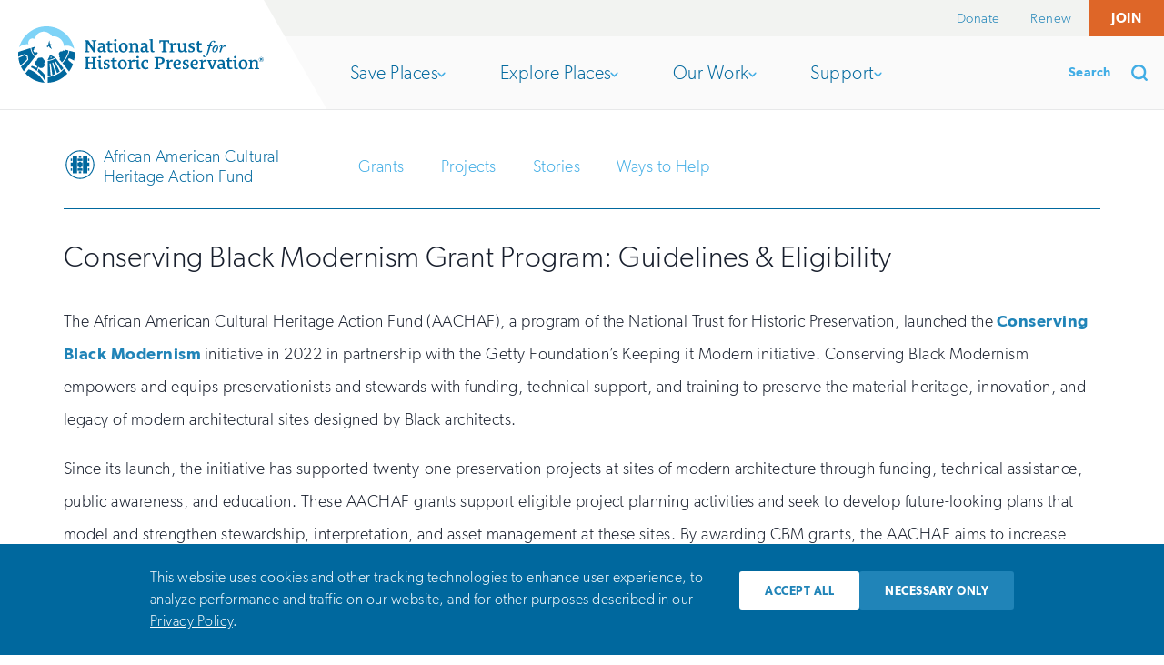

--- FILE ---
content_type: text/html; charset=utf-8
request_url: https://savingplaces.org/black-modernism-guidelines?utm_medium=email&utm_source=update&utm_campaign=aachaf
body_size: 87184
content:

<!doctype html>
<html itemscope itemtype="http://schema.org/WebPage" lang="en-US" class="no-js">
  <head>
    <meta charset="utf-8">
    <meta http-equiv="X-UA-Compatible" content="IE=edge">

    <title>Conserving Black Modernism Grant Program: Guidelines &amp; Eligibility | National Trust for Historic Preservation</title>

    <meta name="csrf-param" content="authenticity_token" />
<meta name="csrf-token" content="hw0di-Ce4U74aB335RE4E4DrznDwQfQmiSddv_QCxJ3aXam8_2gJ4SGQcscdbJhIRDklrM9exdrdkkzlfskg5A" />

    <meta name="viewport" content="width=device-width, initial-scale=1">
    <meta name="description" content="Integrated into the Action Fund’s existing National Grant Program, the Conserving Black Modernism grant program aims to increase recognition of Black architects and their artistic expressions as well as diversify the meaning of American modern architecture and design.">

    <script async>
      document.documentElement.className =
       document.documentElement.className.replace("no-js","js");
      var _sf_startpt=(new Date()).getTime()
    </script>

    <meta property="og:title" content="Conserving Black Modernism Grant Program: Guidelines &amp; Eligibility | National Trust for Historic Preservation">
<meta property="og:url" content="https://savingplaces.org/black-modernism-guidelines">
<meta property="og:description" content="Integrated into the Action Fund’s existing National Grant Program, the Conserving Black Modernism grant program aims to increase recognition of Black architects and their artistic expressions as well as diversify the meaning of American modern architecture and design.">
<meta property="og:image" content="https://cdn.savingplaces.org/2023/03/02/11/14/49/968/Apply-for-grants.jpg">
<meta property="og:type" content="article" />

<meta name="twitter:card" content="summary_large_image">
<meta name="twitter:site" content="@SavingPlaces">
<meta name="twitter:creator" content="@SavingPlaces">
<meta name="twitter:url" content="https://savingplaces.org/black-modernism-guidelines">
<meta name="twitter:title" content="Conserving Black Modernism Grant Program: Guidelines &amp; Eligibility | National Trust for Historic Preservation">
<meta name="twitter:description" content="Integrated into the Action Fund’s existing National Grant Program, the Conserving Black Modernism grant program aims to increase recognition of Black architects and their artistic expressions as well as diversify the meaning of American modern architecture and design.">
<meta name="twitter:image" content="https://cdn.savingplaces.org/2023/03/02/11/14/49/968/Apply-for-grants.jpg">

<meta name="p:domain_verify" content="78c54134cf1455c35f9849769f415f8d"/>


    

    <link rel="preload" href="/fonts/calendas-plus-regular.woff2" as="font" type="font/woff2" crossorigin="anonymous">
    <link rel="preload" href="/fonts/gibson-light.woff2" as="font" type="font/woff2" crossorigin="anonymous">
    <link rel="preload" href="/fonts/gibson-semibold.woff2" as="font" type="font/woff2" crossorigin="anonymous">

    <link rel="stylesheet" href="/assets/application-26d4a98620ccf5cebd945467c9227051a527660d98d6cc08606e818c38b5c851.css" media="all" />


      <style>
        .button.theme-promo-112 {
  border-color: #ffffff;
  color: #ffffff;
}

.button.theme-promo-112:hover,
[data-whatinput="mouse"] .button.theme-promo-112:focus,
[data-whatinput="touch"] .button.theme-promo-112:focus {
  background-color: #ffffff;
  color: #2087b7;
}

      </style>

    <link rel="stylesheet" href="/assets/application-print-bb4a4a43f3bd8976ec4a947c6eb93ddf8cc47bc284350c762cf887d27bd827cf.css" media="print" defer="defer" />

    <script defer="defer">
      function loadJS(u){var r = document.getElementsByTagName( "script" )[ 0 ], s = document.createElement( "script" );s.src = u;r.parentNode.insertBefore( s, r );}
    </script>

    


    <link rel="apple-touch-icon" sizes="180x180" href="/apple-touch-icon.png">
<link rel="icon" type="image/png" sizes="32x32" href="/favicon-32x32.png">
<link rel="icon" type="image/png" sizes="16x16" href="/favicon-16x16.png">
<link rel="manifest" href="/site.webmanifest">
<link rel="mask-icon" href="/safari-pinned-tab.svg" color="#5bbad5">
<meta name="msapplication-TileColor" content="#41ade5">
<meta name="theme-color" content="#ffffff">

    
  </head>

  <body class="">
    <script>
      // Define dataLayer and the gtag function.
      window.dataLayer = window.dataLayer || [];

      var bannerAcceptedValue = document.cookie
        .split('; ')
        .find((c) => c.startsWith('consent-banner-accepted='))
        ?.split('=')[1];
      var defaultConsentValue = bannerAcceptedValue === '1' ? 'granted' : 'denied';
      dataLayer.push({
        'event': 'defaultConsentState',
        'ad_storage': defaultConsentValue,
        'ad_user_data': defaultConsentValue,
        'ad_personalization': defaultConsentValue,
        'analytics_storage': defaultConsentValue
      });
    </script>
    <!-- Google Tag Manager -->
    <noscript><iframe src="//www.googletagmanager.com/ns.html?id=GTM-KHZ5FZ"
    height="0" width="0" style="display:none;visibility:hidden"></iframe></noscript>
    <script>(function(w,d,s,l,i){w[l]=w[l]||[];w[l].push({'gtm.start':
    new Date().getTime(),event:'gtm.js'});var f=d.getElementsByTagName(s)[0],
    j=d.createElement(s),dl=l!='dataLayer'?'&l='+l:'';j.async=true;j.src=
    '//www.googletagmanager.com/gtm.js?id='+i+dl;f.parentNode.insertBefore(j,f);
    })(window,document,'script','dataLayer','GTM-KHZ5FZ');</script>
    <!-- End Google Tag Manager -->

    <header class="header" role="banner">
  <a class="header__skip" href="#main">
    Skip to main
  </a>

  <div class="header__utility" id="header__utility">
    <div class="support-nav">
      <button
        id="support-nav__toggle"
        class="support-nav__toggle"
        aria-controls="support-nav__dropdown"
        aria-expanded="false"
        role="button"
        type="button"
      >
        Support

        <span class="toggle-arrow" aria-hidden="true">
          <svg xmlns="http://www.w3.org/2000/svg" viewbox="0 0 195.812 331.375"><path fill="#010101" d="M30.125 331.375c-7.708 0-15.416-2.941-21.299-8.826-11.768-11.768-11.768-30.83 0-42.598l114.263-114.264-114.263-114.263c-11.768-11.768-11.768-30.831 0-42.599s30.831-11.768 42.599 0l135.562 135.562c11.768 11.768 11.768 30.831 0 42.598l-135.563 135.564c-5.883 5.885-13.591 8.826-21.299 8.826z"></path></svg>

        </span>
      </button>

      <ul class="support-nav__dropdown" id="support-nav__dropdown">
          <li>
            <a class="" href="https://support.savingplaces.org/page/88652/action/">Donate</a>
          </li>
          <li>
            <a class="" href="https://support.savingplaces.org/page/88655/action/1">Renew</a>
          </li>
          <li>
            <a class="support-nav__donate" href="https://support.savingplaces.org/page/88658/action/1">Join</a>
          </li>
      </ul>
    </div>
  </div>

  <div class="header__wrapper">
    <h1 class="header__logo">
      <a href="https://savingplaces.org/">
        <div>
          <svg xmlns="http://www.w3.org/2000/svg" viewbox="0 0 937.902 216.063"><ellipse fill="#fff" cx="108.082" cy="108.157" rx="108.082" ry="107.907"></ellipse><path fill="#00689E" d="M125.418 121.282c-1.381 0-2.498-1.111-2.498-2.49 0-1.381 1.117-2.496 2.498-2.496 1.373 0 2.486 1.115 2.486 2.496 0 1.379-1.113 2.49-2.486 2.49m-3.484-12.397c-3.279 7.157-8.611 18.415-9.402 20.178 10.537-.822 20.582-4.176 29.048-9.641-.205-.237-19.646-10.537-19.646-10.537M149.714 129.874l.02-.01c-2.494-3.287-4.592-6.018-6.076-7.902-9.085 5.938-19.908 9.557-31.248 10.381.012 2.477.199 46.938.25 59.139 3.861-.67 7.664-1.521 11.387-2.547 0 0-3.754-41.834-3.986-44.189-.355-3.66 3.387-5.186 4.232-.537 1.18 6.479 6.322 42.707 6.322 42.707 3.979-1.354 7.854-2.91 11.591-4.662 0 0-9.714-33.65-11.552-39.83-1.393-4.658 2.623-5.635 3.924-1.723.982 2.959 13.666 38.506 13.666 38.506 3.672-2.008 7.189-4.201 10.518-6.58 0 0-16.012-30.471-17.921-34.494-1.883-3.971 1.996-4.941 3.748-2.004 1.182 1.982 19.748 32.217 19.748 32.217 2.969-2.461 5.752-5.082 8.33-7.84-7.082-9.515-16.806-22.489-22.953-30.632M112.678 195.013c.029 8.51.062 16 .084 21.051 29.667-1.279 56.265-14.553 75.06-35.102-3.504-4.736-8.104-10.951-13.049-17.611-7.111 7.513-21.047 24.265-62.095 31.662M49.877 82.334c1.061 12.193 7.027 23.191 16.158 31.474 5.367-6.978 8.898-11.575 8.957-11.646-.047-.07-2.742-3.512-3.508-4.227l-3.312 2.484-3.322-3.695-3.881 2.479c-.477-.873-3.475-6.553-3.801-7.002.703-.797 1.781-.58 3.252-1.752l-1.316-4.338 3.896-1.939c-.4-1.686-.621-3.412-.621-5.17l.012-.281c-1.592.357-6.168 1.701-12.514 3.613M8.137 150.804l.006-.006-.135-.295.129.301M46.699 83.309c-12.629 3.853-30.553 9.449-46.197 14.367-.33 3.431-.502 6.898-.502 10.408 0 2.834.115 5.649.33 8.43l22.154-10 .982-.443 13.096 6.825 2.127 15.326-28.146 26.4c2.975 6.205 6.531 12.086 10.582 17.576 11.404-14.83 30.854-40.117 42.918-55.807-9.666-8.687-16.043-20.246-17.344-33.082M32.484 115.772l-9.15-4.771c-1.17.525-13.576 6.117-22.539 10.158 1.238 10.242 3.908 20.043 7.816 29.195 6.623-6.211 24.096-22.594 25.371-23.795-.24-1.716-1.261-9.078-1.498-10.787M77.512 162.804l-3.221 10.344c21.051 18.094 28.525 38.445 28.525 38.445v-23.949s-11.759-16.731-25.304-24.84M39.318 165.026c-4.221 5.27-8.381 10.344-11.953 14.852 18.254 20.502 44.182 34.025 73.227 36.02-17.684-31.03-50.715-50.872-61.274-50.872"></path><path fill="#7ED3F7" d="M14.225 72.699c5.586-2.764 12.812-4.461 19.354-4.373.537.008 1.066.018 1.59.051 1.121.066 2.525.158 3.984.342-2.205-7.229-.041-13.387 3.697-17.338 6.443-6.816 15.584-5.713 21.402-2.393h.139l.547-3.492c.355-2.268 4.221-22.258 30.119-25.352 1.18-.141 2.432-.07 3.758.006l.391.027c1.738.094 3.574.336 5.457.727 9.455 1.957 17.682 7.453 23.16 15.477l.098.141 1.236 1.785 1.648-.137.812-.098.947-.102c10.275-.623 20.855 3.24 29.009 10.574 7.824 7.045 12.555 16.447 12.973 25.781l.043.912c9.268-2.297 26.605-3.955 39.404 11.273-10.025-49.291-53.701-86.51-105.909-86.51-49.805 0-91.838 33.865-104.309 79.781 1.943-1.754 4.059-3.32 6.184-4.67 1.445-.914 2.883-1.726 4.266-2.412"></path><path fill="#00689E" d="M195.625 93.451c-2.58 18.128-16.516 37.997-26.531 47.396 9.336 11.945 18.791 24.043 25.24 32.295 5.195-6.871 11.959-19.742 14.736-28.459 0 0-14.799-12.73-16.438-14.455-4.055-4.258-.4-10.029 5.387-6.76l.035-.064 15.127 7.342c2.025-8.248 2.982-13.799 2.982-22.663 0-3.135-.141-6.241-.408-9.309-6.474-1.745-13.375-3.565-20.13-5.323M179.378 89.236l-1.844 4.35-6.926-1.109-2.43 3.531c-.975-.293-2.012-.451-3.086-.443-.494.006-.973.057-1.436.133-4.295.648-7.654 3.926-8.291 8.059-.076.486-.121.992-.109 1.504.012 1.167.246 2.285.658 3.319.428 1.065 1.035 2.038 1.801 2.877l-1.789 4.564 4.154 6.096-2.805 3.604 1.367 1.748c2.67 3.42 5.461 6.996 8.295 10.621 9.443-8.982 23.016-28.445 25.291-45.519-4.455-1.159-8.793-2.282-12.85-3.335M8.137 150.804l.006-.006-.135-.295.129.301M98.91 140.813c1.365-1.697 2.195-3.854 2.195-6.205 0-3.525-1.855-6.617-4.635-8.367-.777-3.994-4.232-7.012-8.373-7.012-1.432 0-2.777.363-3.963.996-5.619-1.311-11.24 2.186-12.557 7.805-.156.648-.236 1.299-.264 1.936-14.133 8.219-4.613 22.889 2.176 22.889l-2.9 6.215c-4.527-2.021-10.408-5.619-18.561-8.07l-3.875 5.529c7.678 3.643 17.002 9.113 22.82 14.605l5.592-16.064.082-.223.648.24s2.035 2.252 5.51 3.615c1.729.781 3.656 1.186 5.678 1.104 6.973-.27 12.406-6.139 12.133-13.111-.079-2.151-.696-4.145-1.706-5.882M8.137 150.804l.006-.006-.135-.295.129.301M8.137 150.804l.006-.006-.135-.295.129.301"></path><path fill="#00689E" d="M214.521 95.701v-.002l-.062-.008.062.01zM115.105 77.081c.484-.474.984-.915 1.5-1.274.044-.036.109-.03.185-.012.124.034.271.093.366.022 1.818 6.151 10.744 11.106 11.461 11.318-.397-.392-6.081-14.023-6.041-14.386.219-1.996 5.038-4.205 5.092-4.244.097-.066.161.047.161.047s-1.572-.057-1.699-.154c-2.553-1.976-4.436.286-4.54.374l-.034.028-.006-.029c-.09-.313-1.842-5.761-1.726-13.959.038-2.744-5.713 10.027-4.201 17.147l.125.752c-.363.239-.74.454-1.124.652-.553.284-1.117.525-1.659.716-.282.102-.542.17-.807.245-.542.154-1.055.276-1.469.323-.536.059-.938.029-1.118-.093l-.002.049c-.013.201-.042.922.083 1.876l.01.075c.105.758.308 1.654.7 2.54.276.624.643 1.24 1.13 1.804l.273.296.183-.27c.248-.367.738-1.061 1.375-1.852l.32-.395.082-.088c.392-.473.819-.955 1.276-1.411l.104-.097"></path><g fill="#00689E"><path d="M298.299 56.532l-3.537.748c-.68.137-1.224.817-1.224 2.313v39.319c0 .476-.272.544-.612.544h-4.422c-.544 0-.68-.136-1.021-.612l-18.57-27.958c-1.021-1.497-2.654-4.15-3.062-4.898h-.137v26.326c0 1.497.544 2.177 1.225 2.312l4.285.681c.681.136.953.612.953 1.156v1.429c0 .68-.408 1.021-1.021 1.021h-16.871c-.612 0-1.02-.34-1.02-1.021v-1.429c0-.544.271-1.021.952-1.156l3.537-.681c.68-.135 1.224-.816 1.224-2.312v-32.721c0-1.496-.544-2.176-1.224-2.313l-3.604-.748c-.681-.136-.953-.612-.953-1.156v-1.361c0-.68.408-1.02 1.021-1.02h12.585c.883 0 1.224.544 1.701 1.292l14.489 22.449c1.429 2.176 2.993 4.761 3.673 6.327h.136v-23.47c0-1.496-.544-2.176-1.225-2.313l-4.285-.748c-.681-.136-.953-.612-.953-1.156v-1.361c0-.68.408-1.02 1.021-1.02h16.87c.612 0 1.02.34 1.02 1.02v1.361c.001.544-.27 1.02-.951 1.156zM335.173 98.64c-1.224.477-3.877 1.021-5.918 1.021-3.537 0-4.966-2.245-5.169-4.762h-.273c-2.516 2.585-5.509 4.762-10.543 4.762-5.783 0-9.729-4.15-9.729-9.592 0-9.048 8.436-12.856 19.047-12.788.544 0 .681-.613.681-.953v-1.565c0-4.354-3.333-6.258-7.483-6.258-2.925 0-5.646.884-7.551 1.973-.68.409-1.292.205-1.496-.612l-.749-3.469c-.136-.613 0-1.157.612-1.361 2.994-1.225 7.075-2.041 11.225-2.041 8.503 0 12.925 3.946 12.925 12.653v16.53c0 1.292.748 2.108 1.904 2.108.68 0 1.088-.135 1.701-.339.543-.136 1.02.136 1.088.816l.34 2.721c.069.68-.204 1.02-.612 1.156zm-11.904-16.19c0-.476-.204-.612-.681-.612-8.435 0-11.427 3.129-11.427 6.938 0 3.197 2.448 5.306 5.781 5.306 4.082 0 6.327-2.993 6.327-5.782v-5.85zM360.346 97.959c-1.837.885-5.17 1.701-8.096 1.701-6.395 0-10.544-4.082-10.544-10.477v-18.91c0-.476-.408-.816-.748-.816h-4.489c-.409 0-.545-.34-.477-.884l.408-3.333c0-.271.204-.612.477-.612h4.285c.612 0 .816-.408.816-.952v-4.558c0-.749.137-1.292.884-1.564l5.442-1.973c.816-.271 1.088 0 1.088.816v7.483c0 .408.34.748.749.748h8.571c.272 0 .544.271.544.544v3.742c0 .204-.272.544-.544.544h-8.435c-.477 0-.884.34-.884.816v17.143c0 3.673 1.837 6.394 5.646 6.394 1.429 0 2.789-.408 4.149-.884.545-.204 1.089.067 1.226.748l.543 2.993c.136.611-.204 1.088-.611 1.291zM381.367 98.572c-1.224.544-3.537 1.156-5.578 1.156-5.85 0-8.23-3.129-8.23-8.231v-20.68c0-.952-.341-2.109-1.429-2.313l-2.789-.544c-.68-.136-.884-.476-.884-.952v-1.36c0-.613.34-.953.952-1.021l10.748-1.225c.545-.068 1.157.341 1.157.884v26.395c0 2.312.953 3.673 2.993 3.673.885 0 1.565-.204 2.246-.477.34-.136 1.088 0 1.157.953l.272 2.584c.065.545-.206.954-.615 1.158zm-10-40.679c-3.469 0-4.761-2.245-4.761-4.489 0-2.041 1.292-4.49 4.898-4.49 3.265 0 4.829 1.769 4.829 4.422 0 2.856-1.905 4.557-4.966 4.557zM401.367 100c-10.747 0-16.597-7.891-16.597-18.095 0-10.271 6.598-19.115 17.277-19.115 10.68 0 16.599 7.823 16.599 17.958 0 10.341-6.599 19.252-17.279 19.252zm.205-32.516c-6.531 0-8.367 6.19-8.367 13.265 0 8.911 3.401 14.49 8.435 14.49 6.462 0 8.572-5.85 8.572-13.197-.001-8.844-3.402-14.558-8.64-14.558zM462.322 98.912h-16.055c-.612 0-.952-.34-.952-.953v-1.292c0-.477.272-.884.884-1.021l3.062-.612c.612-.136 1.156-.749 1.156-2.108v-16.394c0-5.034-2.857-7.687-7.211-7.687-4.216 0-7.55 2.585-7.55 6.462v17.619c0 1.36.544 1.973 1.157 2.108l3.061.612c.612.137.884.544.884 1.021v1.292c0 .612-.341.953-.953.953h-16.054c-.612 0-.953-.34-.953-.953v-1.292c0-.477.272-.884.884-1.021l3.061-.612c.612-.136 1.157-.749 1.157-2.108v-22.109c0-.952-.341-2.109-1.43-2.313l-3.333-.544c-.68-.136-.884-.544-.884-1.02v-1.292c0-.613.339-.953.952-1.021l10.068-1.225c.749-.068 1.088.341 1.157 1.021l.408 3.741h.272c2.993-2.993 6.938-5.102 11.835-5.102 5.987 0 11.225 3.605 11.225 10.544v19.319c0 1.36.544 1.973 1.156 2.108l3.061.612c.613.137.885.544.885 1.021v1.292c.002.614-.338.954-.95.954zM498.718 98.64c-1.224.477-3.877 1.021-5.918 1.021-3.537 0-4.966-2.245-5.17-4.762h-.272c-2.517 2.585-5.509 4.762-10.543 4.762-5.782 0-9.729-4.15-9.729-9.592 0-9.048 8.437-12.856 19.048-12.788.543 0 .68-.613.68-.953v-1.565c0-4.354-3.333-6.258-7.482-6.258-2.925 0-5.646.884-7.551 1.973-.68.409-1.293.205-1.496-.612l-.75-3.469c-.135-.613 0-1.157.612-1.361 2.995-1.225 7.075-2.041 11.225-2.041 8.503 0 12.925 3.946 12.925 12.653v16.53c0 1.292.747 2.108 1.905 2.108.68 0 1.088-.135 1.7-.339.543-.136 1.02.136 1.088.816l.34 2.721c.069.68-.204 1.02-.612 1.156zm-11.904-16.19c0-.476-.203-.612-.68-.612-8.436 0-11.428 3.129-11.428 6.938 0 3.197 2.447 5.306 5.781 5.306 4.082 0 6.326-2.993 6.326-5.782v-5.85zM519.741 98.64c-1.292.544-3.604 1.021-5.646 1.021-5.851 0-8.23-3.197-8.23-8.299v-35.442c0-.952-.342-2.109-1.43-2.313l-2.789-.544c-.68-.136-.884-.476-.884-.952v-1.361c0-.612.341-.952.952-1.02l10.748-1.225c.545-.067 1.156.341 1.156.884v41.155c0 2.313.953 3.606 2.992 3.606.953 0 1.634-.204 2.314-.408.543-.136 1.02.136 1.088.816l.34 2.925c.069.681-.203.953-.611 1.157zM575.457 64.627h-1.904c-.477 0-.953-.34-1.021-.952l-.612-3.741c-.204-1.156-1.156-1.769-2.382-1.769h-6.597c-.476 0-.817.34-.817.816v33.333c0 1.497.545 2.177 1.226 2.312l3.604.681c.681.136.953.612.953 1.156v1.429c0 .68-.408 1.021-1.021 1.021h-18.23c-.611 0-1.02-.34-1.02-1.021v-1.429c0-.544.271-1.021.951-1.156l3.605-.681c.682-.135 1.225-.816 1.225-2.312v-33.333c0-.476-.34-.816-.816-.816h-6.598c-1.225 0-2.178.613-2.382 1.769l-.612 3.741c-.068.612-.543.952-1.02.952h-1.904c-.613 0-.953-.34-.953-.952v-9.455c0-.749.34-1.225.816-1.225h35.645c.477 0 .817.476.817 1.225v9.455c-.001.612-.342.952-.953.952zM602.599 70.477c-.135.477-.68.953-1.36.68-1.155-.408-2.924-.816-4.421-.816-3.129 0-6.326 2.041-6.326 5.715v16.87c0 1.36.543 2.04 1.157 2.108l4.081.612c.68.068.885.544.885 1.021v1.292c0 .612-.341.953-.953.953h-17.074c-.613 0-.952-.34-.952-.953v-1.292c0-.477.272-.884.884-1.021l3.062-.612c.612-.136 1.157-.749 1.157-2.108v-22.04c0-.953-.342-2.109-1.43-2.313l-3.4-.544c-.681-.137-.885-.544-.885-1.021v-1.36c0-.613.34-.953.951-1.021l10-1.225c.817-.068 1.157.408 1.226 1.225 0 0 .407 3.946.476 4.49h.271c2.79-3.469 5.715-6.054 10-6.054 1.156 0 2.449.204 3.402.612.477.204.611.749.477 1.36l-1.228 5.442zM645.05 98.64c-1.225.477-3.811 1.021-5.851 1.021-3.469 0-5.511-1.769-5.577-5.034h-.205c-2.856 2.925-6.734 5.034-11.428 5.034-5.782 0-10.953-3.741-10.953-10.612v-18.232c0-.952-.339-2.109-1.428-2.313l-2.789-.476c-.68-.137-.885-.544-.885-1.021v-1.36c0-.613.34-.953.953-1.021l10.68-1.225c.544-.068 1.156.341 1.156.884v21.837c0 5.033 2.857 7.687 7.007 7.687 4.081 0 7.278-2.584 7.278-6.462v-16.53c0-.952-.34-2.109-1.428-2.313l-2.789-.476c-.681-.137-.885-.544-.885-1.021v-1.36c0-.613.34-.953.951-1.021l10.749-1.225c.545-.068 1.157.341 1.157.884v27.823c0 1.292.611 2.176 1.768 2.176.68 0 1.156-.135 1.769-.339.545-.136.952.136 1.021.816l.34 2.721c.069.682-.203 1.022-.611 1.158zM660.427 99.66c-3.401 0-7.348-.68-8.912-1.225-.543-.204-1.02-.612-1.02-1.224v-7.415c0-.613.271-.953.952-.953h1.905c.543 0 .884.34 1.02.953l.611 2.381c.477 1.769 2.518 2.721 5.579 2.721 3.47 0 6.462-1.905 6.462-5.102 0-2.789-2.107-4.218-4.965-5.374l-4.15-1.701c-4.08-1.701-7.211-4.149-7.211-9.115 0-7.007 6.734-10.612 12.993-10.612 3.333 0 6.19.544 7.892 1.156.544.205.952.544.952 1.225v6.735c0 .613-.341 1.02-1.021 1.02h-1.564c-.477 0-.816-.272-1.021-.952l-.543-2.109c-.408-1.633-2.108-2.449-4.762-2.449-2.721 0-5.579 1.36-5.579 4.081 0 2.517 2.041 3.605 4.626 4.694l3.946 1.633c4.081 1.7 7.891 4.285 7.891 9.727 0 7.755-7.21 11.905-14.081 11.905zM702.197 97.959c-1.838.885-5.17 1.701-8.096 1.701-6.395 0-10.545-4.082-10.545-10.477v-18.91c0-.476-.407-.816-.748-.816h-4.488c-.41 0-.545-.34-.477-.884l.408-3.333c0-.271.204-.612.477-.612h4.285c.611 0 .816-.408.816-.952v-4.558c0-.749.136-1.292.884-1.564l5.442-1.973c.815-.271 1.088 0 1.088.816v7.483c0 .408.341.748.749.748h8.57c.272 0 .545.271.545.544v3.742c0 .204-.272.544-.545.544h-8.435c-.477 0-.885.34-.885.816v17.143c0 3.673 1.837 6.394 5.646 6.394 1.429 0 2.788-.408 4.148-.884.546-.204 1.089.067 1.226.748l.544 2.993c.138.611-.202 1.088-.609 1.291zM741.629 73.449c.387 0 .517.258.387.646l-.322 1.681c-.064.388-.194.517-.712.517h-6.462c-1.423 5.041-4.265 16.157-6.98 23.653-3.555 9.759-8.725 18.161-16.285 18.161-3.361 0-5.43-1.68-5.43-4.008 0-1.68 1.163-3.102 2.974-3.102 2.068 0 3.102 1.681 3.23 3.361.13.646.518 1.033 1.294 1.033 2.972 0 6.073-5.429 9.176-17.256l5.817-21.844h-5.559c-.389 0-.517-.258-.452-.646l.323-1.552c.129-.387.259-.646.775-.646h5.429c1.939-5.106 2.973-9.5 7.367-14.283 1.681-1.939 5.688-4.524 9.823-4.524 4.783 0 6.852 2.326 6.852 4.266 0 1.809-1.422 3.102-2.974 3.102-2.456 0-3.232-1.293-3.489-2.973-.13-.646-.646-1.874-2.326-1.874-5.041 0-7.109 9.371-9.049 16.287h6.593zM741.434 90.704c0-5.428 1.811-10.599 5.43-14.541 2.585-2.844 5.688-4.136 9.178-4.136 3.748 0 8.013 2.327 8.013 8.143 0 4.136-1.68 10.857-5.559 15.123-2.454 2.843-5.428 4.265-9.306 4.265-3.813 0-7.756-2.908-7.756-8.854zm14.22-.646c2.391-4.071 4.395-9.435 4.395-11.762 0-1.421-.905-2.908-2.78-2.908-2.649 0-5.105 2.262-8.271 7.562-2.133 3.618-3.426 7.496-3.426 10.082 0 1.745 1.293 3.037 2.715 3.037 2.519-.001 4.845-1.81 7.367-6.011zM769.095 98.912c-.388 0-.646-.258-.517-.517l3.232-10.47c.968-3.232 3.102-9.824 3.102-10.987 0-.517-.517-1.034-1.164-1.034-1.163 0-3.748 2.456-4.653 3.749-.129.258-.388.258-.646.129l-.776-.517c-.129-.13-.129-.388 0-.646 1.163-1.939 4.912-6.592 10.211-6.592 1.939 0 2.586 1.292 2.586 2.456s-1.163 4.524-2.586 8.789l.453.259c1.68-3.619 6.269-11.504 10.534-11.504 1.809 0 3.36 1.292 3.36 3.232 0 1.938-1.552 3.618-2.715 3.618-.773 0-1.421-.129-1.938-.517s-.904-.775-1.81-.775c-1.81 0-5.429 5.299-7.367 9.048-.646 1.422-1.356 3.102-2.068 5.299l-2.197 6.592c-.129.258-.388.388-.776.388h-4.265zM298.572 163.544h-18.164c-.612 0-1.02-.34-1.02-1.021v-1.428c0-.544.271-1.021.952-1.156l3.538-.681c.681-.136 1.224-.816 1.224-2.312v-14.218c0-.476-.34-.815-.816-.815h-15.781c-.477 0-.817.34-.817.815v14.218c0 1.496.544 2.177 1.226 2.312l3.604.681c.68.136.953.612.953 1.156v1.428c0 .682-.408 1.021-1.021 1.021h-18.231c-.612 0-1.021-.34-1.021-1.021v-1.428c0-.544.272-1.021.953-1.156l3.604-.681c.68-.136 1.224-.816 1.224-2.312v-32.721c0-1.496-.544-2.177-1.224-2.313l-3.604-.748c-.681-.135-.953-.611-.953-1.156v-1.36c0-.68.408-1.02 1.021-1.02h18.231c.612 0 1.021.34 1.021 1.02v1.36c0 .545-.273 1.021-.953 1.156l-3.604.748c-.681.137-1.226.817-1.226 2.313v11.564c0 .477.341.816.817.816h15.781c.477 0 .816-.34.816-.816v-11.564c0-1.496-.543-2.177-1.224-2.313l-3.538-.748c-.68-.135-.952-.611-.952-1.156v-1.36c0-.68.408-1.02 1.02-1.02h18.164c.612 0 1.02.34 1.02 1.02v1.36c0 .545-.272 1.021-.952 1.156l-3.537.748c-.68.137-1.225.817-1.225 2.313v32.721c0 1.496.545 2.177 1.225 2.312l3.537.681c.68.136.952.612.952 1.156v1.428c0 .681-.408 1.021-1.02 1.021zM321.499 163.204c-1.224.544-3.536 1.156-5.577 1.156-5.85 0-8.231-3.13-8.231-8.231v-20.68c0-.952-.341-2.108-1.43-2.313l-2.789-.544c-.68-.136-.884-.476-.884-.952v-1.359c0-.613.34-.953.953-1.021l10.748-1.225c.544-.067 1.157.34 1.157.885v26.394c0 2.312.952 3.673 2.992 3.673.885 0 1.565-.203 2.246-.477.341-.135 1.088 0 1.157.953l.272 2.585c.066.543-.205.951-.614 1.156zm-9.999-40.68c-3.469 0-4.762-2.244-4.762-4.49 0-2.04 1.292-4.489 4.898-4.489 3.265 0 4.829 1.769 4.829 4.422 0 2.856-1.904 4.557-4.965 4.557zM336.058 164.292c-3.401 0-7.346-.681-8.912-1.225-.543-.204-1.02-.612-1.02-1.225v-7.414c0-.613.272-.953.953-.953h1.904c.544 0 .885.34 1.02.953l.612 2.381c.476 1.769 2.518 2.721 5.579 2.721 3.469 0 6.462-1.905 6.462-5.102 0-2.789-2.109-4.219-4.966-5.375l-4.15-1.7c-4.081-1.701-7.211-4.149-7.211-9.115 0-7.007 6.735-10.612 12.993-10.612 3.334 0 6.191.545 7.892 1.156.544.205.952.545.952 1.225v6.734c0 .613-.34 1.021-1.02 1.021h-1.565c-.477 0-.817-.272-1.021-.952l-.543-2.109c-.408-1.632-2.108-2.447-4.762-2.447-2.721 0-5.579 1.359-5.579 4.08 0 2.518 2.042 3.605 4.626 4.694l3.946 1.633c4.081 1.7 7.891 4.284 7.891 9.728 0 7.753-7.21 11.903-14.081 11.903zM377.827 162.591c-1.837.885-5.169 1.701-8.095 1.701-6.395 0-10.544-4.082-10.544-10.477v-18.91c0-.477-.408-.816-.748-.816h-4.489c-.409 0-.544-.34-.477-.885l.408-3.333c0-.272.205-.612.477-.612h4.286c.612 0 .816-.408.816-.952v-4.558c0-.749.136-1.293.884-1.564l5.442-1.973c.816-.272 1.089 0 1.089.816v7.482c0 .408.34.748.749.748h8.57c.272 0 .545.271.545.545v3.74c0 .205-.272.545-.545.545h-8.435c-.477 0-.884.34-.884.816v17.143c0 3.673 1.837 6.394 5.646 6.394 1.43 0 2.789-.407 4.15-.884.545-.205 1.088.067 1.225.748l.544 2.993c.134.613-.206 1.09-.614 1.293zM397.964 164.632c-10.748 0-16.597-7.891-16.597-18.095 0-10.271 6.598-19.114 17.278-19.114s16.598 7.822 16.598 17.958c0 10.34-6.599 19.251-17.279 19.251zm.204-32.516c-6.53 0-8.367 6.189-8.367 13.265 0 8.911 3.401 14.489 8.435 14.489 6.462 0 8.572-5.85 8.572-13.197.001-8.843-3.402-14.557-8.64-14.557zM444.429 135.108c-.135.477-.68.953-1.359.681-1.157-.408-2.926-.816-4.422-.816-3.129 0-6.326 2.041-6.326 5.714v16.871c0 1.359.544 2.04 1.157 2.108l4.081.612c.681.068.885.544.885 1.021v1.292c0 .613-.341.953-.953.953h-17.073c-.613 0-.953-.34-.953-.953v-1.292c0-.477.272-.885.885-1.021l3.061-.612c.612-.136 1.156-.749 1.156-2.108v-22.041c0-.952-.339-2.108-1.428-2.312l-3.401-.544c-.68-.136-.884-.544-.884-1.021v-1.359c0-.613.34-.953.952-1.021l10-1.225c.817-.067 1.157.408 1.225 1.225 0 0 .408 3.945.477 4.49h.271c2.79-3.469 5.714-6.055 10-6.055 1.157 0 2.449.204 3.402.612.476.204.612.748.476 1.36l-1.229 5.441zM466.335 163.204c-1.224.544-3.537 1.156-5.578 1.156-5.85 0-8.231-3.13-8.231-8.231v-20.68c0-.952-.34-2.108-1.429-2.313l-2.789-.544c-.681-.136-.885-.476-.885-.952v-1.359c0-.613.341-.953.953-1.021l10.749-1.225c.543-.067 1.155.34 1.155.885v26.394c0 2.312.953 3.673 2.993 3.673.884 0 1.564-.203 2.245-.477.341-.135 1.089 0 1.157.953l.273 2.585c.068.543-.205.951-.613 1.156zm-10-40.68c-3.469 0-4.761-2.244-4.761-4.49 0-2.04 1.292-4.489 4.898-4.489 3.266 0 4.83 1.769 4.83 4.422 0 2.856-1.905 4.557-4.967 4.557zM496.949 161.911c-1.838 1.088-5.783 2.585-10.068 2.585-10.748 0-17.142-7.823-17.142-18.163 0-11.088 8.231-18.707 18.095-18.707 3.809 0 6.598.612 7.618 1.021.476.203.884.68.884 1.224v8.163c0 .612-.34.953-.951.953h-2.041c-.477 0-.885-.273-1.021-.885l-.611-2.857c-.408-1.77-1.837-2.518-4.422-2.518-6.055 0-9.115 5.238-9.115 12.245 0 6.803 2.789 13.605 10.339 13.605 2.449 0 5.239-1.089 6.599-1.837.613-.34 1.293-.068 1.497.611l.817 3.198c.133.614-.07 1.09-.478 1.362zM537.63 145.652c-.477 0-.748-.544-.68-1.155l.203-2.722c.068-.612.477-.815 1.021-.815 6.395 0 11.836-2.382 11.836-9.524 0-6.599-4.626-8.844-10.748-8.844h-3.537c-.408 0-.885.341-.885.817v33.536c0 1.496.544 2.245 1.225 2.312l4.627.681c.679.067.951.612.951 1.156v1.428c0 .682-.408 1.021-1.02 1.021h-19.253c-.611 0-1.02-.34-1.02-1.021v-1.428c0-.544.272-1.021.953-1.156l3.604-.681c.68-.136 1.225-.816 1.225-2.312v-32.721c0-1.496-.545-2.177-1.225-2.313l-3.604-.748c-.681-.135-.953-.611-.953-1.156v-1.36c0-.68.408-1.02 1.02-1.02h20c10.476 0 17.687 3.401 17.687 13.061.001 10.407-10.475 15.305-21.427 14.964zM589.128 135.108c-.135.477-.68.953-1.36.681-1.155-.408-2.925-.816-4.421-.816-3.129 0-6.326 2.041-6.326 5.714v16.871c0 1.359.543 2.04 1.156 2.108l4.082.612c.68.068.884.544.884 1.021v1.292c0 .613-.341.953-.952.953h-17.074c-.613 0-.953-.34-.953-.953v-1.292c0-.477.273-.885.885-1.021l3.061-.612c.612-.136 1.157-.749 1.157-2.108v-22.041c0-.952-.341-2.108-1.429-2.312l-3.4-.544c-.681-.136-.885-.544-.885-1.021v-1.359c0-.613.34-.953.951-1.021l10-1.225c.816-.067 1.156.408 1.225 1.225 0 0 .408 3.945.477 4.49h.271c2.79-3.469 5.715-6.055 10-6.055 1.156 0 2.449.204 3.401.612.477.204.612.748.477 1.36l-1.227 5.441zM605.525 148.714c-1.564 0-2.992 0-4.286-.136-.543-.068-.815.067-.747.748.408 5.782 5.51 9.252 10.748 9.252 3.264 0 6.055-1.157 7.618-1.973.681-.341 1.293.136 1.429.68l.748 3.266c.137.544-.136 1.088-.544 1.36-2.585 1.429-6.53 2.585-10.407 2.585-11.904 0-17.823-7.687-17.823-18.571 0-11.496 8.231-18.502 17.143-18.502 6.53 0 12.177 4.013 12.177 10.407-.001 7.687-8.301 10.884-16.056 10.884zm2.789-16.802c-6.054 0-8.23 6.734-8.163 11.224 0 .68.068.816.749.885.952.068 2.107.136 3.265.136 4.762 0 9.728-1.632 9.728-6.599-.001-3.198-2.586-5.646-5.579-5.646zM638.519 164.292c-3.4 0-7.346-.681-8.91-1.225-.545-.204-1.021-.612-1.021-1.225v-7.414c0-.613.272-.953.952-.953h1.904c.545 0 .885.34 1.021.953l.611 2.381c.477 1.769 2.518 2.721 5.578 2.721 3.47 0 6.463-1.905 6.463-5.102 0-2.789-2.109-4.219-4.966-5.375l-4.149-1.7c-4.082-1.701-7.211-4.149-7.211-9.115 0-7.007 6.734-10.612 12.992-10.612 3.334 0 6.191.545 7.891 1.156.546.205.953.545.953 1.225v6.734c0 .613-.341 1.021-1.02 1.021h-1.564c-.477 0-.817-.272-1.021-.952l-.543-2.109c-.408-1.632-2.109-2.447-4.763-2.447-2.722 0-5.579 1.359-5.579 4.08 0 2.518 2.042 3.605 4.627 4.694l3.945 1.633c4.081 1.7 7.891 4.284 7.891 9.728.001 7.753-7.21 11.903-14.081 11.903zM671.173 148.714c-1.564 0-2.993 0-4.285-.136-.545-.068-.816.067-.748.748.408 5.782 5.51 9.252 10.747 9.252 3.267 0 6.056-1.157 7.62-1.973.679-.341 1.292.136 1.428.68l.749 3.266c.136.544-.138 1.088-.545 1.36-2.585 1.429-6.53 2.585-10.408 2.585-11.905 0-17.821-7.687-17.821-18.571 0-11.496 8.23-18.502 17.142-18.502 6.53 0 12.177 4.013 12.177 10.407-.001 7.687-8.301 10.884-16.056 10.884zm2.789-16.802c-6.054 0-8.23 6.734-8.163 11.224 0 .68.067.816.749.885.952.068 2.107.136 3.265.136 4.762 0 9.728-1.632 9.728-6.599 0-3.198-2.585-5.646-5.579-5.646zM717.706 135.108c-.136.477-.681.953-1.36.681-1.157-.408-2.926-.816-4.422-.816-3.13 0-6.327 2.041-6.327 5.714v16.871c0 1.359.545 2.04 1.158 2.108l4.081.612c.68.068.884.544.884 1.021v1.292c0 .613-.341.953-.953.953h-17.073c-.613 0-.953-.34-.953-.953v-1.292c0-.477.272-.885.885-1.021l3.062-.612c.612-.136 1.155-.749 1.155-2.108v-22.041c0-.952-.34-2.108-1.428-2.312l-3.401-.544c-.681-.136-.884-.544-.884-1.021v-1.359c0-.613.34-.953.951-1.021l10-1.225c.817-.067 1.156.408 1.226 1.225 0 0 .407 3.945.476 4.49h.271c2.79-3.469 5.714-6.055 9.999-6.055 1.158 0 2.45.204 3.402.612.477.204.612.748.477 1.36l-1.226 5.441zM758.386 132.253l-1.088.407c-.748.272-1.36.815-1.973 2.448l-10.816 28.299c-.136.341-.34.545-.543.545h-6.734c-.206 0-.41-.204-.546-.545l-11.155-28.57c-.612-1.633-1.36-1.973-1.905-2.177l-1.089-.407c-.611-.205-.884-.546-.884-1.021v-1.292c0-.612.341-.952.953-.952h15.305c.612 0 .953.34.953.952v1.292c0 .476-.272.885-.953 1.021l-2.721.543c-.749.137-1.565.68-1.089 2.109l6.123 17.891c.544 1.564.884 2.856 1.089 4.217h.135c.205-1.225.749-2.992 1.158-4.149l6.121-17.958c.477-1.43-.341-1.973-1.089-2.109l-2.721-.543c-.68-.137-.951-.546-.951-1.021v-1.292c0-.612.339-.952.951-.952h13.401c.612 0 .952.34.952.952v1.292c.001.474-.27.815-.884 1.02zM792.742 163.271c-1.224.477-3.877 1.021-5.918 1.021-3.536 0-4.966-2.245-5.17-4.762h-.272c-2.516 2.585-5.509 4.762-10.543 4.762-5.783 0-9.729-4.15-9.729-9.592 0-9.048 8.437-12.857 19.048-12.788.543 0 .681-.613.681-.952v-1.564c0-4.354-3.334-6.26-7.483-6.26-2.925 0-5.646.885-7.551 1.973-.68.408-1.292.204-1.496-.611l-.749-3.47c-.136-.612 0-1.156.612-1.36 2.993-1.225 7.075-2.041 11.225-2.041 8.504 0 12.925 3.945 12.925 12.653v16.53c0 1.292.749 2.107 1.905 2.107.681 0 1.088-.135 1.7-.339.543-.137 1.02.136 1.089.815l.339 2.722c.067.681-.204 1.021-.613 1.156zm-11.904-16.19c0-.476-.204-.611-.681-.611-8.435 0-11.428 3.129-11.428 6.938 0 3.198 2.448 5.307 5.781 5.307 4.081 0 6.327-2.993 6.327-5.781v-5.853zM817.915 162.591c-1.838.885-5.17 1.701-8.096 1.701-6.394 0-10.544-4.082-10.544-10.477v-18.91c0-.477-.408-.816-.747-.816h-4.49c-.408 0-.544-.34-.477-.885l.409-3.333c0-.272.203-.612.477-.612h4.284c.612 0 .816-.408.816-.952v-4.558c0-.749.137-1.293.884-1.564l5.442-1.973c.816-.272 1.088 0 1.088.816v7.482c0 .408.341.748.749.748h8.571c.271 0 .544.271.544.545v3.74c0 .205-.272.545-.544.545h-8.436c-.476 0-.885.34-.885.816v17.143c0 3.673 1.838 6.394 5.646 6.394 1.43 0 2.789-.407 4.149-.884.545-.205 1.089.067 1.226.748l.543 2.993c.138.613-.201 1.09-.609 1.293zM838.935 163.204c-1.223.544-3.535 1.156-5.577 1.156-5.85 0-8.23-3.13-8.23-8.231v-20.68c0-.952-.341-2.108-1.429-2.313l-2.789-.544c-.681-.136-.885-.476-.885-.952v-1.359c0-.613.342-.953.952-1.021l10.748-1.225c.545-.067 1.156.34 1.156.885v26.394c0 2.312.953 3.673 2.994 3.673.884 0 1.563-.203 2.245-.477.341-.135 1.088 0 1.156.953l.272 2.585c.069.543-.203.951-.613 1.156zm-9.999-40.68c-3.469 0-4.762-2.244-4.762-4.49 0-2.04 1.293-4.489 4.898-4.489 3.266 0 4.83 1.769 4.83 4.422.001 2.856-1.904 4.557-4.966 4.557zM858.936 164.632c-10.747 0-16.598-7.891-16.598-18.095 0-10.271 6.599-19.114 17.278-19.114 10.681 0 16.599 7.822 16.599 17.958 0 10.34-6.598 19.251-17.279 19.251zm.204-32.516c-6.53 0-8.366 6.189-8.366 13.265 0 8.911 3.4 14.489 8.435 14.489 6.463 0 8.571-5.85 8.571-13.197 0-8.843-3.402-14.557-8.64-14.557zM919.891 163.544h-16.054c-.612 0-.952-.34-.952-.953v-1.292c0-.477.272-.885.884-1.021l3.062-.612c.612-.136 1.155-.749 1.155-2.108v-16.395c0-5.034-2.856-7.688-7.21-7.688-4.217 0-7.551 2.586-7.551 6.463v17.619c0 1.359.545 1.973 1.157 2.108l3.061.612c.612.136.885.544.885 1.021v1.292c0 .613-.341.953-.953.953h-16.053c-.612 0-.953-.34-.953-.953v-1.292c0-.477.271-.885.884-1.021l3.062-.612c.612-.136 1.156-.749 1.156-2.108v-22.108c0-.952-.34-2.108-1.429-2.313l-3.332-.544c-.681-.136-.886-.544-.886-1.021v-1.291c0-.613.34-.953.952-1.021l10.068-1.225c.749-.067 1.089.34 1.156 1.021l.409 3.741h.271c2.993-2.992 6.938-5.102 11.836-5.102 5.987 0 11.226 3.605 11.226 10.544v19.319c0 1.359.543 1.973 1.155 2.108l3.062.612c.612.136.884.544.884 1.021v1.292c0 .614-.34.954-.952.954z"></path></g><g fill="#00689E"><path d="M928.714 117.565c-5.118 0-9.186 4.223-9.186 9.238v.055c0 5.015 4.009 9.182 9.186 9.182 5.12 0 9.188-4.221 9.188-9.236v-.052c0-5.017-4.015-9.187-9.188-9.187zm8.132 9.239c0 4.486-3.534 8.236-8.132 8.236-4.646 0-8.13-3.695-8.13-8.182v-.055c0-4.486 3.54-8.234 8.13-8.234 4.646 0 8.132 3.697 8.132 8.183v.052zM931.275 128.059c1.15-.452 1.903-1.456 1.903-2.909 0-2.154-1.607-3.107-3.865-3.107h-4.406v9.225h2.602v-2.758h1.107l1.853 2.758h3.013l-2.207-3.209zm-2.106-1.606h-1.661v-2.206h1.661c.898 0 1.4.4 1.4 1.102.001.652-.501 1.104-1.4 1.104z"></path></g></svg>

          <span class="ui-hidden">National Trust for Historic Preservation: Return to home page</span>
        </div>
</a>    </h1>

    <button class="header__search-toggle">
      <span aria-hidden="true">
        <svg xmlns="http://www.w3.org/2000/svg" viewbox="0 0 941.799 948.109"><path fill="#010101" d="M923.495 837.96l-150.359-155.344c54.27-73.198 83.593-161.487 83.593-254.299 0-114.387-44.563-221.951-125.496-302.884-80.855-80.901-188.466-125.433-302.853-125.433s-221.967 44.532-302.852 125.433c-80.965 80.933-125.528 188.497-125.528 302.884 0 114.419 44.595 221.967 125.496 302.837 80.917 80.917 188.465 125.543 302.884 125.543 92.09 0 179.783-28.931 252.664-82.43l149.133 154.065c12.732 13.205 29.672 19.776 46.659 19.776 16.246 0 32.556-6.066 45.193-18.295 25.765-24.912 26.443-66.088 1.466-91.853zm-706.114-198.722c-56.382-56.288-87.409-131.201-87.409-210.921 0-79.672 31.059-154.617 87.44-210.968 56.335-56.35 131.264-87.378 210.968-87.378 79.704 0 154.602 31.028 210.999 87.378 56.351 56.351 87.394 131.296 87.394 210.968 0 79.72-31.043 154.633-87.394 210.983-56.397 56.397-131.311 87.441-210.999 87.441-79.672.001-154.601-31.043-210.999-87.503z"></path></svg>

      </span>
      <b class="ui-hidden">Search</b>
    </button>

    <button class="header__nav-toggle">
      <span></span>
      <span></span>
      <span></span>
      <b class="ui-hidden">Menu</b>
    </button>

    <div class="header__content">
      <h2 class="ui-hidden">Site Navigation</h2>

      <ul class="header__nav" role="navigation">
        <li>
  <button aria-controls="nav-save-places">
  <span class="ui-hidden">
    Open
  </span>
  Save Places
  <span class="ui-hidden">
    section of the nav
  </span>
  <span aria-hidden="true">
    <svg xmlns="http://www.w3.org/2000/svg" viewbox="0 0 195.812 331.375"><path fill="#010101" d="M30.125 331.375c-7.708 0-15.416-2.941-21.299-8.826-11.768-11.768-11.768-30.83 0-42.598l114.263-114.264-114.263-114.263c-11.768-11.768-11.768-30.831 0-42.599s30.831-11.768 42.599 0l135.562 135.562c11.768 11.768 11.768 30.831 0 42.598l-135.563 135.564c-5.883 5.885-13.591 8.826-21.299 8.826z"></path></svg>

  </span>
</button>

  <div class="header__section" id="nav-Save Places" tabindex="-1">
    <div class="header__section__inner">
      <ul class="header__section__primary">
          <li>
            <a href="/grants">
              <div class="header__section__icon">
                <span aria-hidden="true" class="intrinsic-ratio-svg -icon">
                  <svg xmlns="http://www.w3.org/2000/svg" xmlns:xlink="http://www.w3.org/1999/xlink" version="1.1" id="svg-1dbae8cd67b706cb-Layer_1" x="0px" y="0px" width="128px" height="128px" viewBox="0 0 128 128" enable-background="new 0 0 128 128" xml:space="preserve">
<g id="svg-1dbae8cd67b706cb-Layer_1_1_">
	<path d="M64,12c28.7,0,52,23.3,52,52s-23.3,52-52,52S12,92.7,12,64S35.3,12,64,12 M64,8C33.1,8,8,33.1,8,64s25.1,56,56,56   s56-25.1,56-56S94.9,8,64,8L64,8z"/>
</g>
<g id="svg-1dbae8cd67b706cb-Layer_2">
</g>
<g id="svg-1dbae8cd67b706cb-Layer_2_1_">
</g>
<g id="svg-1dbae8cd67b706cb-Layer_1_2_">
	<g id="svg-1dbae8cd67b706cb-XMLID_2061_">
		<path id="svg-1dbae8cd67b706cb-XMLID_2064_" fill="#231F20" d="M90.7,44.9H60.3c-0.5,0-0.9-0.5-0.9-1.1l0,0c0-0.9-0.7-1.6-1.6-1.6H43.9    c-0.9,0-1.6,0.7-1.6,1.6l0,0c0,0.5-0.5,0.9-0.9,0.9h-3.8c-0.7,0-1.3,0.5-1.3,1.3v6h0.5c0.5,0,0.9-0.5,0.9-0.9l0,0    c0-0.9,0.7-1.6,1.6-1.6h13.5c0.9,0,1.6,0.7,1.6,1.6l0,0c0,0.5,0.4,1.1,0.9,1.1h30.4c0.7,0,1.3,0.5,1.3,1.3v32.3h3.1    c0.7,0,1.3-0.5,1.3-1.3V46.1C91.8,45.4,91.3,44.9,90.7,44.9z"/>
		<path id="svg-1dbae8cd67b706cb-XMLID_2063_" fill="#231F20" d="M97.3,33.9H66.8c-0.5,0-0.9-0.5-0.9-1.1l0,0c0-0.9-0.7-1.6-1.6-1.6H50.8    c-0.9,0-1.6,0.7-1.6,1.6l0,0c0,0.5-0.5,0.9-0.9,0.9h-3.8c-0.7,0-1.3,0.5-1.3,1.3v6h0.5c0.5,0,0.9-0.5,0.9-0.9l0,0    c0-0.9,0.7-1.6,1.6-1.6h13.5c0.9,0,1.6,0.7,1.6,1.6l0,0c0,0.5,0.4,1.1,0.9,1.1h30.4c0.7,0,1.3,0.5,1.3,1.3v32.3h3.1    c0.7,0,1.3-0.5,1.3-1.3V35.2C98.4,34.5,97.8,33.9,97.3,33.9z"/>
		<path id="svg-1dbae8cd67b706cb-XMLID_2062_" fill="#231F20" d="M83.8,56.2h-7.7V76l-4-6l-4,6V56.2H53.3c-0.5,0-0.9-0.5-0.9-1.1l0,0    c0-0.9-0.7-1.6-1.6-1.6H37.3c-0.9,0-1.6,0.7-1.6,1.6l0,0c0,0.5-0.5,0.9-0.9,0.9h-3.8c-0.7,0-1.3,0.5-1.3,1.3v38.3    c0,0.7,0.5,1.3,1.3,1.3h53.2c0.7,0,1.3-0.5,1.3-1.3V57.3C84.9,56.7,84.3,56.2,83.8,56.2z"/>
	</g>
</g>
<g id="svg-1dbae8cd67b706cb-Layer_2_2_">
</g>
</svg>
                </span>
              </div>

              <h4>
                Grant Opportunities
              </h4>
              <p>
                A grant can be just the boost a project needs to ensure its success. Find guidelines and deadlines about grant opportunities offered by the National Trust.
              </p>
</a>          </li>
          <li>
            <a href="/action-center">
              <div class="header__section__icon">
                <span aria-hidden="true" class="intrinsic-ratio-svg -icon">
                  <svg xmlns="http://www.w3.org/2000/svg" xmlns:xlink="http://www.w3.org/1999/xlink" version="1.1" id="svg-f8472f82a4405eac-Layer_1" x="0px" y="0px" width="128px" height="128px" viewBox="0 0 128 128" enable-background="new 0 0 128 128" xml:space="preserve">
<g id="svg-f8472f82a4405eac-Layer_1_1_">
	<path d="M64,12c28.7,0,52,23.3,52,52s-23.3,52-52,52S12,92.7,12,64S35.3,12,64,12 M64,8C33.1,8,8,33.1,8,64s25.1,56,56,56   s56-25.1,56-56S94.9,8,64,8L64,8z"/>
</g>
<g id="svg-f8472f82a4405eac-Layer_1_3_">
	<g id="svg-f8472f82a4405eac-XMLID_3_">
		<path id="svg-f8472f82a4405eac-XMLID_11_" fill="#231F20" d="M74.5,38.3L20.8,71.9l3.1,9.9L36.3,81l2,6.4c0.9,2.8,3.7,4.6,6.6,4c0.4,0,0.6-0.2,0.9-0.2    L60,86.7c1.5-0.6,2.8-1.5,3.5-2.9s0.9-2.9,0.4-4.6l23.3-1.5L74.5,38.3z M60.1,80.3c0.2,0.5,0.2,1.1-0.2,1.5    c-0.2,0.6-0.7,0.9-1.1,0.9l-14.1,4.6c-1.1,0.4-2.2-0.2-2.6-1.3l-1.8-5.5l19.3-1.3L60.1,80.3z"/>
		<path id="svg-f8472f82a4405eac-XMLID_12_" fill="#231F20" d="M88.4,44.7c-0.7-0.2-1.7,0.4-1.8,1.1c-0.2,0.7,0.4,1.7,1.1,1.8c2.9,0.7,5.1,2.8,6.1,5.5    c0.9,2.9,0.2,6.2-2,8.4c-0.6,0.6-0.6,1.5,0,2.2c0.4,0.4,0.9,0.6,1.3,0.4c0.4,0,0.6-0.2,0.7-0.4c3.1-2.9,4.2-7.5,2.9-11.6    C95.6,48.5,92.3,45.6,88.4,44.7z"/>
		<path id="svg-f8472f82a4405eac-XMLID_13_" fill="#231F20" d="M106.2,49.3c-2.2-6.6-7.7-11.6-14.5-12.9c-0.7-0.2-1.7,0.4-1.7,1.3c0,0.9,0.4,1.7,1.3,1.7    c5.7,1.1,10.5,5.1,12.3,10.8c1.8,5.7,0.4,11.9-4,16.2c-0.6,0.6-0.6,1.5,0,2.2c0.4,0.4,0.9,0.6,1.3,0.4c0.4,0,0.6-0.2,0.7-0.4    C106.6,63.6,108.4,56.1,106.2,49.3z"/>
		<path id="svg-f8472f82a4405eac-XMLID_14_" fill="#231F20" d="M85.1,52c-0.7-0.2-1.7,0.2-1.8,0.9s0.2,1.7,0.9,1.8c0.6,0.2,1.1,0.7,1.3,1.3    c0.2,0.6,0,1.3-0.4,1.8c-0.6,0.7-0.4,1.7,0.4,2c0.4,0.2,0.7,0.4,1.1,0.4c0.4,0,0.7-0.2,0.9-0.6c0.9-1.3,1.3-2.9,0.7-4.6    C87.9,53.7,86.6,52.4,85.1,52z"/>
	</g>
</g>
</svg>
                </span>
              </div>

              <h4>
                Take Action Today
              </h4>
              <p>
                Tell lawmakers and decision makers that our nation&#39;s historic places matter.
              </p>
</a>          </li>
          <li>
            <a href="/support-us">
              <div class="header__section__icon">
                <span aria-hidden="true" class="intrinsic-ratio-svg -icon">
                  <svg xmlns="http://www.w3.org/2000/svg" xmlns:xlink="http://www.w3.org/1999/xlink" width="225" height="225" viewBox="0 0 225 225" fill="none">
<path d="M225 0H0V225H225V0Z" fill="url(#svg-f95485eb913887c0-pattern0_2215_12)"/>
<defs>
<pattern id="svg-f95485eb913887c0-pattern0_2215_12" patternContentUnits="objectBoundingBox" width="1" height="1">
<use xlink:href="#svg-f95485eb913887c0-image0_2215_12" transform="scale(0.00222717)"/>
</pattern>
<image id="svg-f95485eb913887c0-image0_2215_12" width="449" height="449" preserveAspectRatio="none" xlink:href="[data-uri]"/>
</defs>
</svg>
                </span>
              </div>

              <h4>
                Join The National Trust
              </h4>
              <p>
                Your support is critical to ensuring our success in protecting America&#39;s places that matter for future generations.
              </p>
</a>          </li>
      </ul>

      <div class="header__section__links">
        <h4>
          Save Places
        </h4>

          <ul>
              <li>
                <a href="/historic-restaurants">Backing Historic Small Restaurants</a>
              </li>
              <li>
                <a href="/historic-preservation-fund">Historic Preservation Fund	</a>
              </li>
              <li>
                <a href="/awards">National Preservation Awards</a>
              </li>
              <li>
                <a href="/preservation-leadership-forum">Preservation Leadership Forum</a>
              </li>
              <li>
                <a href="/preserve-route-66">Preserve Route 66</a>
              </li>
              <li>
                <a href="/travelers">Travelers Across America</a>
              </li>
              <li>
                <a href="/womens-history">Where Women Made History</a>
              </li>
          </ul>
      </div>
    </div>
  </div>
</li>
<li>
  <button aria-controls="nav-explore-places">
  <span class="ui-hidden">
    Open
  </span>
  Explore Places
  <span class="ui-hidden">
    section of the nav
  </span>
  <span aria-hidden="true">
    <svg xmlns="http://www.w3.org/2000/svg" viewbox="0 0 195.812 331.375"><path fill="#010101" d="M30.125 331.375c-7.708 0-15.416-2.941-21.299-8.826-11.768-11.768-11.768-30.83 0-42.598l114.263-114.264-114.263-114.263c-11.768-11.768-11.768-30.831 0-42.599s30.831-11.768 42.599 0l135.562 135.562c11.768 11.768 11.768 30.831 0 42.598l-135.563 135.564c-5.883 5.885-13.591 8.826-21.299 8.826z"></path></svg>

  </span>
</button>

  <div class="header__section" id="nav-Explore Places" tabindex="-1">
    <div class="header__section__inner">
      <ul class="header__section__primary">
          <li>
            <a href="/historic-sites">
              <div class="header__section__icon">
                <span aria-hidden="true" class="intrinsic-ratio-svg -icon">
                  <svg xmlns="http://www.w3.org/2000/svg" xmlns:xlink="http://www.w3.org/1999/xlink" version="1.1" x="0px" y="0px" width="128px" height="128px" viewBox="0 0 128 128" enable-background="new 0 0 128 128" xml:space="preserve">
<g id="svg-b1f7457252152ba9-Layer_1">
	<path d="M64,12c28.7,0,52,23.3,52,52s-23.3,52-52,52S12,92.7,12,64S35.3,12,64,12 M64,8C33.1,8,8,33.1,8,64s25.1,56,56,56   s56-25.1,56-56S94.9,8,64,8L64,8z"/>
</g>
<g id="svg-b1f7457252152ba9-Layer_2">
	<g id="svg-b1f7457252152ba9-Layer_3">
		<g id="svg-b1f7457252152ba9-Layer_4">
			<g id="svg-b1f7457252152ba9-XMLID_2095_">
				<path id="svg-b1f7457252152ba9-XMLID_2097_" fill="#231F20" d="M110.8,64.1l-36.5-6l10.7-15L69.9,53.8l-6-36.5l-6,36.5l-15-10.7l10.7,15.1l-36.5,6      l36.5,6l-10.7,15L58,74.5l6,36.5l6-36.5l16.2,11.7L74.3,70.1L110.8,64.1z M63.9,71.8c-4.2,0-7.8-3.5-7.8-7.8s3.5-7.8,7.8-7.8      s7.8,3.5,7.8,7.8S68.2,71.8,63.9,71.8z"/>
				<circle id="svg-b1f7457252152ba9-XMLID_2096_" fill="#231F20" cx="63.9" cy="64.1" r="5.2"/>
			</g>
		</g>
	</g>
</g>
</svg>
                </span>
              </div>

              <h4>
                National Trust Historic Sites
              </h4>
              <p>
                Explore this remarkable collection of historic sites online.
              </p>
</a>          </li>
          <li>
            <a href="/places">
              <div class="header__section__icon">
                <span aria-hidden="true" class="intrinsic-ratio-svg -icon">
                  <svg xmlns="http://www.w3.org/2000/svg" xmlns:xlink="http://www.w3.org/1999/xlink" version="1.1" id="svg-9743e279bbf13bb9-Layer_1" x="0px" y="0px" width="128px" height="128px" viewBox="0 0 128 128" enable-background="new 0 0 128 128" xml:space="preserve">
<g id="svg-9743e279bbf13bb9-Layer_1_1_">
	<path d="M64,12c28.7,0,52,23.3,52,52s-23.3,52-52,52S12,92.7,12,64S35.3,12,64,12 M64,8C33.1,8,8,33.1,8,64s25.1,56,56,56   s56-25.1,56-56S94.9,8,64,8L64,8z"/>
</g>
<g id="svg-9743e279bbf13bb9-Layer_2">
</g>
<g id="svg-9743e279bbf13bb9-Layer_1_2_">
	<path id="svg-9743e279bbf13bb9-XMLID_1958_" fill="#231F20" d="M29.2,40.7c0,0,17.4,5.1,27.2,4.9c9.8-0.2,10.7,0.9,11.6,0.9c0.9,0,2.2,0.5,3.1,0.5   c0.9,0.2,0.9,0.2,2,0.2c1.1,0.2,1.6,0.2,1.1,0.4s-1.3,0.7-2.4,1.3c-0.9,0.5-2.2,1.5-1.5,1.3c0.7,0,1.5-0.7,2-0.4s1.6,0.2,2.5-0.4   c0.9-0.5,1.6-1.6,1.6-1.1s-1.1,0.5-0.4,1.1s0.9,1.1,2.2,0.5c1.3-0.5,1.1,0,2.2-0.2s1.8,0,1.8,0.2c0,0.4-0.5,0.9-1.3,0.7   c-0.7-0.2-0.9,0.5-1.6,0.5c-0.7,0-1.3-0.4-1.6,0c-0.5,0.4-0.7,1.5-0.5,2.2c0.2,0.7,0,3.3,0.2,4c0.2,0.7,0.2,2.7,0.9,2.4   c0.7-0.2,1.8-0.5,1.4-1.6C79.6,57,79,56.5,79,55.6s0-1.6,0.2-2c0.2-0.5,0.4-0.7,0.7-0.9c0.4-0.2,0.4,0.7,0.5,0.2   c0.2-0.5-0.4-0.7,0.4-1.3c0.5-0.5,1.5-0.7,2-0.2c0.5,0.5,1.1,1.1,0.7,1.5c-0.4,0.4-0.5,0.9-0.7,1.5c0,0.5,0,1.1,0.4,0.7   c0.4-0.4,0.5-1.1,0.9-1.1s0.7,1.1,0.9,1.6c0.2,0.5,0.5,1.3,0.2,1.3c-0.4,0-0.7,0.5-0.7,0.7c0,0.2-1.3,0.7-0.4,0.9   c0.9,0.4,1.1,0.7,1.6,0.5c0.7-0.2,1.4-0.7,2.4-1.3c0.9-0.7,2-1.3,2.4-1.8c0.4-0.5,0.2-0.5,0-0.9c-0.2-0.4,0-1.1,1.3-1.1   c1.1,0,1.8,0.2,2-0.4c0.2-0.4,0.9-0.2,0.7-0.7c-0.2-0.7-0.4-0.4-0.2-1.1c0.2-0.5,0.2-1.8,2-2c1.8-0.4,2.9-0.5,3.8-0.9   c0.9-0.4-0.4-0.5,0.2-0.7c0.7-0.2,0.7,0,0.7-0.2c0-0.2,0.4-0.2,0.4-1.1c0-0.9,0.2-1.3,0.2-1.6s0.4-2.2,0.9-2   c0.4,0.2,0.5-0.5,1.1-0.4c0.5,0.2,0.7,0.2,0.9,0.7s0.5,2,0.7,2.2c0,0.2,0.7,0,0.7,0.4s0.2,0.2,0.4,0.7s0.5,1.1,0,1.3   c-0.7,0.4-1.6,1.5-2,1.8c-0.4,0.4-0.9-0.2-1.1,0.5c-0.2,0.7-0.7,1.6-0.5,2c0.2,0.4,0,0.7,0.4,1.3c0.4,0.5,0.5,0.9,0,1.3   s-2.2,0.9-2.7,1.3c-0.5,0.5-1.1,0.5-1.1,1.3c0,0.5,0,1.3,0.2,1.8c0,0.4-0.4,1.6-0.5,2c-0.4,0.4-1.4-0.5-1.1,0   c0.2,0.5,0.9,1.1,0.9,1.6c0,0.5-0.9,1.5-0.9,2c0,0.5-0.4,0-0.4-0.5c0-0.7-0.2-1.3-0.5-1.5c-0.4-0.2-0.4,0.4-0.2,1.3   c0.2,0.7,0.2,1.8,0.7,2.2c0.5,0.4,1.3,1.3,1.3,1.8c0,0.4,0.5,0.9-0.2,1.3c-0.7,0.4-0.9,0.5-0.9,1.1c0.2,0.7-0.7,0.4-1.3,1.4   c-0.5,1.1-1.8,2.2-2.2,2.5c-0.4,0.4-2.2,2.5-2.5,3.3c-0.2,0.7-1.1,2.7,0,4.5c1.1,1.8,1.6,1.8,1.6,2.4s0,0.4,0.5,1.5   s1.5,1.8,1.3,2.7c-0.4,1.1-0.2,2.7-0.9,2.7c-0.7,0.2-1.4,0.9-1.6-0.2c-0.4-0.9-0.7-1.5-1.6-2c-0.9-0.5-1.4-0.9-1.4-1.6   c0-0.7-0.7-2.4-0.9-3.4c-0.2-1.1-0.4-1.8-1.3-2c-0.9-0.2-1.8,0-2.2,0.5c-0.4,0.5-0.5,0.7-1.1,0.4c-0.5-0.4-2-0.7-3.6-0.7   s-2.7-0.4-3.3,0.2c-0.5,0.4-0.2,1.1-0.5,1.6c-0.4,0.5-0.4,1.1-1.6,1.1S73.4,85,72.3,85s-2.2-0.4-3.8-0.4c-1.6,0.2-3.3,2-4,2.4   c-0.5,0.4-1.8,1.1-2.2,2.2c-0.4,0.9-0.2,1.1-0.2,2.2s-0.4,0.9-1.1,0.7c-0.7-0.4-2.2-0.9-2.7-1.8c-0.4-1.1-1.5-2.7-1.8-3.8   c-0.4-0.9-1.1-1.6-2.4-2c-1.3-0.4-0.7-1.1-1.6-0.2c-0.9,0.7-1.5,1.1-1.5,1.1s-1.5,0.2-1.8-0.9c-0.5-1.1-0.7-1.8-1.5-2.7   c-0.7-1.1,0-2-1.6-2.2c-1.6-0.2-2.4-0.7-2.9,0c-0.5,0.5-5.4-0.2-6.9-1.1c-1.5-0.9-1.6-2-4-2.5s-3.4,0.2-3.8-0.7   c-0.4-0.9-1.1-2-1.8-2.5c-0.7-0.5-2.2-1.3-2.5-1.8s0.5-0.4-0.2-1.3c-0.4-0.9-0.2-1.5-0.9-2.5c-0.7-1.3,0-1.6-0.4-2.7   c-0.4-0.9-0.2-2.5-0.7-3.4c-0.4-0.7,0.4-1.1-0.2-2.2c-0.5-1.1-0.5-2.4,0-2.9c0.5-0.5,0.7-0.9,0.7-1.8c-0.2-0.9,0.4-2.2,0.9-3.1   c0.5-0.9,1.6-5.1,2.4-6c0.5-0.9,0.9-1.3,0.2-2.5c-0.5-1.3-0.4-1.5-0.4-2.2c0-0.7,0.4-0.2,1.5,0.2C28.2,41.1,29.2,40.7,29.2,40.7z"/>
</g>
<g id="svg-9743e279bbf13bb9-Layer_2_1_">
</g>
</svg>
                </span>
              </div>

              <h4>
                Places Near You
              </h4>
              <p>
                Discover historic places across the nation and close to home.
              </p>
</a>          </li>
          <li>
            <a href="/stories">
              <div class="header__section__icon">
                <span aria-hidden="true" class="intrinsic-ratio-svg -icon">
                  <svg xmlns="http://www.w3.org/2000/svg" xmlns:xlink="http://www.w3.org/1999/xlink" version="1.1" x="0px" y="0px" width="128px" height="128px" viewBox="0 0 128 128" enable-background="new 0 0 128 128" xml:space="preserve">
<g id="svg-3bdab7a1751220bf-Layer_1">
	<g id="svg-3bdab7a1751220bf-Layer_1_1_">
		<path d="M64,12c28.7,0,52,23.3,52,52s-23.3,52-52,52S12,92.7,12,64S35.3,12,64,12 M64,8C33.1,8,8,33.1,8,64s25.1,56,56,56    s56-25.1,56-56S94.9,8,64,8L64,8z"/>
	</g>
</g>
<g id="svg-3bdab7a1751220bf-Layer_2">
	<g id="svg-3bdab7a1751220bf-Layer_1_2_">
		<g id="svg-3bdab7a1751220bf-XMLID_1986_">
			<polygon id="svg-3bdab7a1751220bf-XMLID_1992_" fill="#231F20" points="34.6,35.7 63.3,44.1 63.3,89.3 34.9,85.4    "/>
			<path id="svg-3bdab7a1751220bf-XMLID_1991_" fill="#231F20" d="M90.1,43.6"/>
			<polygon id="svg-3bdab7a1751220bf-XMLID_1990_" fill="#231F20" points="33.4,86.6 33.1,39.6 29.2,38.2 29.6,90.6 63.3,92.3 63.3,90.6    "/>
			<polygon id="svg-3bdab7a1751220bf-XMLID_1989_" fill="#231F20" points="83.1,48.4 82.6,39.1 64.7,44.1 64.7,89.3 93.1,85.4 93.4,47.3    "/>
			<polygon id="svg-3bdab7a1751220bf-XMLID_1988_" fill="#231F20" points="94.6,86.6 94.9,46.3 88.6,41.4 95.9,39.3 98.8,38.2 98.4,90.6 64.7,92.3      64.7,90.6    "/>
			<polygon id="svg-3bdab7a1751220bf-XMLID_1987_" fill="#231F20" points="83.6,38.9 83.9,47.3 93.1,46.3    "/>
		</g>
	</g>
	<g id="svg-3bdab7a1751220bf-Layer_2_1_">
	</g>
</g>
</svg>
                </span>
              </div>

              <h4>
                Stories from Preservation Magazine &amp; More
              </h4>
              <p>
                Read stories of people saving places, as featured in our award-winning magazine and on our website.
              </p>
</a>          </li>
      </ul>

      <div class="header__section__links">
        <h4>
          Explore Places
        </h4>

          <ul>
              <li>
                <a href="/distinctive-destinations">Distinctive Destinations</a>
              </li>
              <li>
                <a href="/guides">Guides</a>
              </li>
              <li>
                <a href="https://artistshomes.org/">Historic Artists&#39; Homes and Studios </a>
              </li>
              <li>
                <a href="/historic-hotels-of-america">Historic Hotels of America</a>
              </li>
              <li>
                <a href="/national-trust-tours">National Trust Tours</a>
              </li>
          </ul>
      </div>
    </div>
  </div>
</li>
<li>
  <button aria-controls="nav-our-work">
  <span class="ui-hidden">
    Open
  </span>
  Our Work
  <span class="ui-hidden">
    section of the nav
  </span>
  <span aria-hidden="true">
    <svg xmlns="http://www.w3.org/2000/svg" viewbox="0 0 195.812 331.375"><path fill="#010101" d="M30.125 331.375c-7.708 0-15.416-2.941-21.299-8.826-11.768-11.768-11.768-30.83 0-42.598l114.263-114.264-114.263-114.263c-11.768-11.768-11.768-30.831 0-42.599s30.831-11.768 42.599 0l135.562 135.562c11.768 11.768 11.768 30.831 0 42.598l-135.563 135.564c-5.883 5.885-13.591 8.826-21.299 8.826z"></path></svg>

  </span>
</button>

  <div class="header__section" id="nav-Our Work" tabindex="-1">
    <div class="header__section__inner">
      <ul class="header__section__primary">
          <li>
            <a href="/we-are-saving-places">
              <div class="header__section__icon">
                <span aria-hidden="true" class="intrinsic-ratio-svg -icon">
                  <svg xmlns="http://www.w3.org/2000/svg" xmlns:xlink="http://www.w3.org/1999/xlink" version="1.1" id="svg-db6676e639287046-Layer_1" x="0px" y="0px" viewBox="0 0 64 64" style="enable-background:new 0 0 64 64;" xml:space="preserve">
<style type="text/css">
	.st0{fill:#231F20;}
</style>
<g>
	<path class="st0" d="M32.2,59.8C17,59.8,4.6,47.4,4.6,32.2C4.6,17,17,4.6,32.2,4.6c15.2,0,27.6,12.4,27.6,27.6   C59.8,47.4,47.4,59.8,32.2,59.8z M32.2,6.7C18.1,6.7,6.7,18.1,6.7,32.2c0,14.1,11.5,25.5,25.5,25.5s25.5-11.5,25.5-25.5   C57.8,18.1,46.3,6.7,32.2,6.7z"/>
	<g>
		<path class="st0" d="M19.6,35.4c2.6,0,4.7-2.1,4.7-4.7c0-2.6-2.1-4.7-4.7-4.7c-2.6,0-4.7,2.1-4.7,4.7C14.9,33.3,17,35.4,19.6,35.4    z"/>
		<path class="st0" d="M27.1,49.5v-8.7c0-2.2-1.3-4-3.2-4.8c-1.2,1-2.7,1.6-4.3,1.6c-1.6,0-3.2-0.6-4.3-1.6    c-1.9,0.8-3.2,2.7-3.2,4.8v8.7h11.8H27.1z"/>
		<path class="st0" d="M40.2,30.7c0,2.6,2.1,4.7,4.7,4.7c2.6,0,4.7-2.1,4.7-4.7c0-2.6-2.1-4.7-4.7-4.7S40.2,28.1,40.2,30.7z"/>
		<path class="st0" d="M44.9,37.5c-1.6,0-3.2-0.6-4.3-1.6c-1.9,0.8-3.2,2.7-3.2,4.8v8.7h3.2h11.8v-8.7c0-2.2-1.3-4-3.2-4.8    C48.1,36.9,46.6,37.5,44.9,37.5z"/>
		<path class="st0" d="M27,27.6c0,2.9,2.4,5.3,5.3,5.3s5.3-2.4,5.3-5.3s-2.4-5.3-5.3-5.3S27,24.6,27,27.6z"/>
		<path class="st0" d="M39.1,34.3c-0.5-0.6-1.2-1-2-1.3c-1.3,1.2-3,1.9-4.9,1.9c-1.9,0-3.6-0.7-4.9-1.9c-0.7,0.3-1.4,0.7-2,1.3    c2.3,1.2,3.8,3.7,3.8,6.4l-0.1,18.1c0,0,1.1,0.3,3.1,0.3c1.6,0,3-0.3,3-0.3l0-18.1C35.3,38,36.9,35.6,39.1,34.3z"/>
		<path class="st0" d="M39.6,26.5c1.2-1.5,3.1-2.5,5.1-2.6c0.1-0.3,0.1-0.6,0.1-0.9c0-2.6-2.1-4.7-4.7-4.7c-1.9,0-3.6,1.2-4.3,2.8    C37.8,22.1,39.2,24.1,39.6,26.5z"/>
		<path class="st0" d="M25,26.5c0.3-2.3,1.7-4.3,3.7-5.4c-0.8-1.6-2.4-2.6-4.2-2.6c-2.6,0-4.7,2.1-4.7,4.7c0,0.2,0,0.5,0.1,0.7    C21.9,23.9,23.7,24.9,25,26.5z"/>
	</g>
	<path class="st0" d="M12.1,49.5c0,0,4.1,6.1,14.9,9l0.1-9H12.1z"/>
	<path class="st0" d="M52.4,49.5c0,0-4.1,6.1-14.9,9l-0.1-9H52.4z"/>
</g>
</svg>
                </span>
              </div>

              <h4>
                About the National Trust	
              </h4>
              <p>
                Through the stewardship and revitalization of historic sites, we help communities foster economic growth, create healthier environments, and build a stronger, shared sense of civic duty and belonging.
              </p>
</a>          </li>
          <li>
            <a href="/preservation-magazine">
              <div class="header__section__icon">
                <span aria-hidden="true" class="intrinsic-ratio-svg -icon">
                  <svg xmlns="http://www.w3.org/2000/svg" xmlns:xlink="http://www.w3.org/1999/xlink" version="1.1" x="0px" y="0px" width="128px" height="128px" viewBox="0 0 128 128" enable-background="new 0 0 128 128" xml:space="preserve">
<g id="svg-5ec5e030ad2a22c5-Layer_1">
	<g id="svg-5ec5e030ad2a22c5-Layer_1_1_">
		<path d="M64,12c28.7,0,52,23.3,52,52s-23.3,52-52,52S12,92.7,12,64S35.3,12,64,12 M64,8C33.1,8,8,33.1,8,64s25.1,56,56,56    s56-25.1,56-56S94.9,8,64,8L64,8z"/>
	</g>
</g>
<g id="svg-5ec5e030ad2a22c5-Layer_2">
	<g id="svg-5ec5e030ad2a22c5-Layer_1_2_">
		<g id="svg-5ec5e030ad2a22c5-XMLID_1986_">
			<polygon id="svg-5ec5e030ad2a22c5-XMLID_1992_" fill="#231F20" points="34.6,35.7 63.3,44.1 63.3,89.3 34.9,85.4    "/>
			<path id="svg-5ec5e030ad2a22c5-XMLID_1991_" fill="#231F20" d="M90.1,43.6"/>
			<polygon id="svg-5ec5e030ad2a22c5-XMLID_1990_" fill="#231F20" points="33.4,86.6 33.1,39.6 29.2,38.2 29.6,90.6 63.3,92.3 63.3,90.6    "/>
			<polygon id="svg-5ec5e030ad2a22c5-XMLID_1989_" fill="#231F20" points="83.1,48.4 82.6,39.1 64.7,44.1 64.7,89.3 93.1,85.4 93.4,47.3    "/>
			<polygon id="svg-5ec5e030ad2a22c5-XMLID_1988_" fill="#231F20" points="94.6,86.6 94.9,46.3 88.6,41.4 95.9,39.3 98.8,38.2 98.4,90.6 64.7,92.3      64.7,90.6    "/>
			<polygon id="svg-5ec5e030ad2a22c5-XMLID_1987_" fill="#231F20" points="83.6,38.9 83.9,47.3 93.1,46.3    "/>
		</g>
	</g>
	<g id="svg-5ec5e030ad2a22c5-Layer_2_1_">
	</g>
</g>
</svg>
                </span>
              </div>

              <h4>
                Preservation Magazine
              </h4>
              <p>
                Find the latest stories from the award-winning magazine of the National Trust for Historic Preservation.
              </p>
</a>          </li>
          <li>
            <a href="/press-center">
              <div class="header__section__icon">
                <span aria-hidden="true" class="intrinsic-ratio-svg -icon">
                  <svg xmlns="http://www.w3.org/2000/svg" xmlns:xlink="http://www.w3.org/1999/xlink" version="1.1" id="svg-368c6f2e519c6e4d-Layer_1" x="0px" y="0px" width="128px" height="128px" viewBox="0 0 128 128" enable-background="new 0 0 128 128" xml:space="preserve">
<g id="svg-368c6f2e519c6e4d-Layer_1_1_">
	<path d="M64,12c28.7,0,52,23.3,52,52s-23.3,52-52,52S12,92.7,12,64S35.3,12,64,12 M64,8C33.1,8,8,33.1,8,64s25.1,56,56,56   s56-25.1,56-56S94.9,8,64,8L64,8z"/>
</g>
<g id="svg-368c6f2e519c6e4d-Layer_1_2_">
	<path id="svg-368c6f2e519c6e4d-XMLID_9_" fill="#231F20" d="M75.6,31.3c-14.6,0-26.4,9.3-26.4,20.5c0,0.2,0,0.5,0,0.6c-13,1-23.2,9.4-23.2,19.7   C26,83,37.5,91.8,51.6,91.8c1.8,0,2.7,0,4.3-0.3l20.5,5.3l-7.5-10.1c5.1-3.5,8.3-8.6,8.3-14.4C91,71.6,102,62.6,102,51.8   C102.2,40.6,90.2,31.3,75.6,31.3z M77.2,70.8c-0.5,0-1,0-1.6,0c-2.2,0-4.5-0.2-6.7-0.6h-0.2l-20.6,4.5l9.3-9.9l-0.5-0.6   c-3.7-3.4-5.8-7.4-5.9-11.7c0-0.2,0-0.3,0-0.5C51,41.5,62.2,33,75.8,33s24.8,8.5,24.8,18.9C100.6,61.8,90.2,70.2,77.2,70.8z"/>
</g>
<g id="svg-368c6f2e519c6e4d-Layer_2">
</g>
</svg>
                </span>
              </div>

              <h4>
                Press Center
              </h4>
              <p>
                Our Public Affairs team works with news media across platforms to tell the stories of people saving places across the country to strengthen our advocacy efforts.
              </p>
</a>          </li>
      </ul>

      <div class="header__section__links">
        <h4>
          About Saving Places
        </h4>

          <ul>
              <li>
                <a href="/americas-most-endangered-historic-places">America&#39;s 11 Most Endangered Historic Places</a>
              </li>
              <li>
                <a href="/african-american-cultural-heritage">African American Cultural Heritage Action Fund</a>
              </li>
              <li>
                <a href="https://mainstreet.org">Main Street America</a>
              </li>
              <li>
                <a href="/national-fund-for-sacred-places">National Fund for Sacred Places</a>
              </li>
              <li>
                <a href="https://ntcic.com/">National Trust Community Investment Corporation	</a>
              </li>
              <li>
                <a href="/historic-sites">National Trust Historic Sites</a>
              </li>
          </ul>
      </div>
    </div>
  </div>
</li>
<li>
  <button aria-controls="nav-support">
  <span class="ui-hidden">
    Open
  </span>
  Support
  <span class="ui-hidden">
    section of the nav
  </span>
  <span aria-hidden="true">
    <svg xmlns="http://www.w3.org/2000/svg" viewbox="0 0 195.812 331.375"><path fill="#010101" d="M30.125 331.375c-7.708 0-15.416-2.941-21.299-8.826-11.768-11.768-11.768-30.83 0-42.598l114.263-114.264-114.263-114.263c-11.768-11.768-11.768-30.831 0-42.599s30.831-11.768 42.599 0l135.562 135.562c11.768 11.768 11.768 30.831 0 42.598l-135.563 135.564c-5.883 5.885-13.591 8.826-21.299 8.826z"></path></svg>

  </span>
</button>

  <div class="header__section" id="nav-Support" tabindex="-1">
    <div class="header__section__inner">
      <ul class="header__section__primary">
          <li>
            <a href="/support-us">
              <div class="header__section__icon">
                <span aria-hidden="true" class="intrinsic-ratio-svg -icon">
                  <svg xmlns="http://www.w3.org/2000/svg" xmlns:xlink="http://www.w3.org/1999/xlink" version="1.1" x="0px" y="0px" viewBox="0 0 128 128" enable-background="new 0 0 128 128" xml:space="preserve">
<g id="svg-369780b8d9b75c60-Layer_1">
	<g id="svg-369780b8d9b75c60-Layer_1_3_">
		<g id="svg-369780b8d9b75c60-Layer_1_2_">
			<g id="svg-369780b8d9b75c60-Layer_1_1_">
				<path d="M64,12c28.7,0,52,23.3,52,52s-23.3,52-52,52c-15.9,0-30.1-7.1-39.6-18.3C16.7,88.6,12,76.8,12,64C12,35.3,35.3,12,64,12       M64,8C33.1,8,8,33.1,8,64c0,14,5.1,26.8,13.7,36.6C31.9,112.5,47.1,120,64,120c30.9,0,56-25.1,56-56S94.9,8,64,8z"/>
			</g>
		</g>
	</g>
	<g id="svg-369780b8d9b75c60-XMLID_2065_" display="none">
		<path id="svg-369780b8d9b75c60-XMLID_2069_" display="inline" fill="#231F20" d="M100.8,79.3v-2c0-1.5-1.1-2.6-2.6-2.6H29.9c-1.5,0-2.6,1.1-2.6,2.6v2    c-1.3,0.4-2.2,1.5-2.2,2.8v2.6h77.8v-2.6C103.1,80.6,102.1,79.5,100.8,79.3z"/>
		<path id="svg-369780b8d9b75c60-XMLID_2066_" display="inline" fill="#231F20" d="M31.4,73.6H97c0.9,0,1.8-0.7,1.7-1.7c-1.1-11.6-13.3-20.9-28.4-22v-4.1    c0-1.3-1.1-2.2-2.2-2.2h-1.3v-2.2h4.8c-0.2-2.6-3.1-4.8-6.6-4.8h-1.3c-3.5,0-6.5,2-6.6,4.8h5v2.2h-1.5c-1.3,0-2.2,1.1-2.2,2.2v3.9    c-15.1,1.1-27.3,10.5-28.4,22C29.5,72.7,30.3,73.6,31.4,73.6z M48,55C39.3,64.2,40.8,71,40.8,71l-7.2-0.2C36,59,48,55,48,55z"/>
	</g>
	<g display="none">
		<path display="inline" d="M18.1,32.8C37.4,15.1,33.7,21,63.9,9.2c30.8,0,55.9,24.9,55.9,55.4c0,27.7-19.4,49.5-46.2,53.6    c0.2-1.2-1-1.3-1.1-2.6c0,0,11.3-2.3,11.1-4.1c9.5-1.6,6.7-5,13.5-11.2c-0.4-0.3-0.8-0.8-1.2-1.4c-1.8-2.6,0.6-5.2,0.6-7.5    c0-2.2-4.6-2.1-4.7-3.5c-0.6-5.2,3.2-5.2,5.2-7.2c2-2-2-6.5-4.6-6.2c-2.6,0.3-9.9-1.2-9.2-6.7c0.8-6.8-8.7-6.2-10-9.3    c-2-4.6,1.3-10.2,5.6-11.5c6.1-1.8,12.1-6.7,11.6-12.2c-0.5-6.2-3.4-11.8-8-15.1c-4.9-1.9-10.1-3.2-15.6-3.5    c-4.9,0.2-9.2,1.3-9,3.5c0.5,5.4,16.1,6.8,13.5,11.9c-1.4,2.6-11.6,6.4-9.7,10.3c1.2,2.6,4.3,0.4,3.2,5.3C64,49.4,62,53.7,59,53.9    c-3.1,0.3-5.8-8-14.3-8.3c-4.1-0.1-9.8,6.3-4.9,10.8c2.9,2.7,8.4-3.3,10.1,1.4c1.1,3.3-0.2,10.3,5.2,13.3c1.9,1.1,4.9,2,7.9,3.5    c-4.4,0.9-9.8,2.5-16.1,5l-5.4-1.4c2.2-1.9,5.9-3.2,5-7.2c-1.3-5.9-11.8-3.7-18.9-10.8c-2.2-2.2-6.9-9.4-6.9-18.2 M79.3,80    l-12.5,5.7L67,83l8.1-3.7c-1.2-0.1-2.4-0.1-3.5-0.1c-4.5,0-12,2.3-20.4,5.6l-26.8-7.1c-2.5-0.7-5.2-0.3-7.4,1.1l-1.3,0.8    c-1.3,0.8-1.3,2.7,0,3.5l16.1,10.5c-3.8,2-7.5,4-10.7,5.9l-8.3-4.4c-1.4-0.7-2.9-0.8-4.4-0.2l-0.8,0.3c-1.2,0.5-1.7,1.9-1,2.9    l4.6,8.1l0,0c-1.7,1.5-2.7,2.7-2.7,3.6c0,2.5,3.1,3.2,5.9,3.2c4.9,0,69.8-14.9,69.8-28.3C84.1,82,82.3,80.7,79.3,80z M51.9,106.3    l14.3-5c0.6-0.2,1.3,0.2,1.4,0.9l1.3,10.7c0.3,2.7-1.1,5.2-3.6,6.4l-1.3,0.6c-0.8,0.4-1.8,0.2-2.4-0.5l-10-11.4    C51,107.4,51.3,106.5,51.9,106.3z"/>
	</g>
</g>
<g id="svg-369780b8d9b75c60-Layer_3">
	<g>
		<g>
			<path d="M92.3,73.9L110,56.2L92.3,38.6H68.6V30c0-1.1-0.9-2-2-2h-7c-1.1,0-2,0.9-2,2v8.5H25.2c-0.5,0-0.9,0.4-0.9,0.9l14,16.1     l-14,17.3c0,0.5,0.4,0.9,0.9,0.9h32.5v6.9H46.8l-8.8,8.8l8.8,8.8h10.9v17.1c0,1.1,0.9,2,2,2h7c1.1,0,2-0.9,2-2V98.4h13.5     c0.5,0,0.9-0.4,0.9-0.9V81.7c0-0.5-0.4-0.9-0.9-0.9H68.6v-6.9L92.3,73.9L92.3,73.9z"/>
		</g>
	</g>
</g>
<g id="svg-369780b8d9b75c60-Layer_2" display="none">
	<path display="inline" fill="none" stroke="#FF0000" stroke-width="4" stroke-miterlimit="10" d="M24.1,100.2"/>
	<path display="inline" fill="none" stroke="#FF0000" stroke-width="4" stroke-miterlimit="10" d="M30.3,106.1"/>
	<path display="inline" d="M72.5,119.4l-0.6-4C97,111.6,116,89.6,116,64.1c0-28.6-23.3-51.9-51.9-51.9S12.2,35.5,12.2,64.1   c0,4.3,0.5,8.6,1.6,12.7l-3.9,1c-1.1-4.4-1.7-9.1-1.7-13.7c0-30.8,25.1-55.9,55.9-55.9c30.8,0,55.9,25.1,55.9,55.9   C120,91.5,99.6,115.3,72.5,119.4z"/>
</g>
</svg>
                </span>
              </div>

              <h4>
                More Ways to Support the National Trust
              </h4>
              <p>
                Make a vibrant future possible for our nation&#39;s most important places.
              </p>
</a>          </li>
          <li>
            <a href="/support-while-you-shop">
              <div class="header__section__icon">
                <span aria-hidden="true" class="intrinsic-ratio-svg -icon">
                  <svg xmlns="http://www.w3.org/2000/svg" xmlns:xlink="http://www.w3.org/1999/xlink" version="1.1" id="svg-d03542a70a16df36-Layer_1" x="0px" y="0px" viewBox="0 0 128 128" enable-background="new 0 0 128 128" xml:space="preserve">
<g id="svg-d03542a70a16df36-Layer_1_1_">
	<path d="M64,12c28.7,0,52,23.3,52,52s-23.3,52-52,52S12,92.7,12,64S35.3,12,64,12 M64,8C33.1,8,8,33.1,8,64s25.1,56,56,56   s56-25.1,56-56S94.9,8,64,8L64,8z"/>
</g>
<g>
	<g>
		<path d="M54.6,66.7c-0.3-0.3-0.7-0.3-1,0c-0.1,0.1-0.2,0.3-0.2,0.5c0,0.2,0.1,0.4,0.2,0.5l5.2,5.2c0.1,0.1,0.3,0.2,0.5,0.2    c0.2,0,0.4-0.1,0.5-0.2c0.1-0.1,0.2-0.3,0.2-0.5c0-0.2-0.1-0.4-0.2-0.5L54.6,66.7z"/>
		<path d="M49.1,66.3c-0.3-0.3-0.7-0.3-1,0c-0.3,0.3-0.3,0.7,0,1l10.5,10.4c0.1,0.1,0.3,0.2,0.5,0.2c0.2,0,0.4-0.1,0.5-0.2    c0.3-0.3,0.3-0.7,0-1L49.1,66.3z"/>
		<path d="M48.6,70.6c-0.3-0.3-0.7-0.3-1,0c-0.3,0.3-0.3,0.7,0,1l3.7,3.7c0.1,0.1,0.3,0.2,0.5,0.2c0.2,0,0.4-0.1,0.5-0.2    c0.1-0.1,0.2-0.3,0.2-0.5c0-0.2-0.1-0.4-0.2-0.5L48.6,70.6z"/>
		<polygon points="29.1,40.7 31.3,45.3 96.7,45.3 98.9,40.7   "/>
		<polygon points="64,61.3 62.3,54.8 38.8,54.8 37.1,61.3 37.1,62.5 64,62.5   "/>
		<path d="M31.3,87.3h65.4V47.7H31.3V87.3z M92.3,84.4H81.6V53.5h10.7V84.4z M69.3,53.5h10.2v30.8H69.3V53.5z M34.9,61.2l2.2-8.6    h0.1h26.7H64l2.2,8.6V65h-2.6v15.2H37.4V65h-2.5L34.9,61.2L34.9,61.2z"/>
	</g>
</g>
</svg>
                </span>
              </div>

              <h4>
                Support Preservation As You Shop, Travel, and Play
              </h4>
              <p>
                Discover the easy ways you can incorporate preservation into your everyday life—and support a terrific cause as you go.
              </p>
</a>          </li>
      </ul>

      <div class="header__section__links">
        <h4>
          Support Us Today
        </h4>

          <ul>
              <li>
                <a href="/donate">Donate</a>
              </li>
              <li>
                <a href="/join">Join</a>
              </li>
              <li>
                <a href="/renew">Renew</a>
              </li>
              <li>
                <a href="/leadership-giving">Leadership Giving</a>
              </li>
              <li>
                <a href="https://legacy.savingplaces.org/">Planned Giving</a>
              </li>
              <li>
                <a href="/support-us">More Ways to Support</a>
              </li>
          </ul>
      </div>
    </div>
  </div>
</li>

      </ul>

      <ul class="header__actions">
          <li>
            <a href="https://support.savingplaces.org/page/88652/action/">Donate</a>
          </li>
          <li>
            <a href="https://support.savingplaces.org/page/88655/action/1">Renew</a>
          </li>
          <li>
            <a href="https://support.savingplaces.org/page/88658/action/1">Join</a>
          </li>
      </ul>
    </div>

    <div class="header__search">
      <h2 class="ui-hidden">Search</h2>
      <form class="header__search__form" action="/search" accept-charset="UTF-8" method="get">
        <label for="q" class="ui-hidden">Search</label>
        <input autocomplete="off" id="q" name="q" type="text" placeholder="Search">
        <button type="submit" class="icon-version">
          <span aria-hidden="true">
            <svg xmlns="http://www.w3.org/2000/svg" viewbox="0 0 941.799 948.109"><path fill="#010101" d="M923.495 837.96l-150.359-155.344c54.27-73.198 83.593-161.487 83.593-254.299 0-114.387-44.563-221.951-125.496-302.884-80.855-80.901-188.466-125.433-302.853-125.433s-221.967 44.532-302.852 125.433c-80.965 80.933-125.528 188.497-125.528 302.884 0 114.419 44.595 221.967 125.496 302.837 80.917 80.917 188.465 125.543 302.884 125.543 92.09 0 179.783-28.931 252.664-82.43l149.133 154.065c12.732 13.205 29.672 19.776 46.659 19.776 16.246 0 32.556-6.066 45.193-18.295 25.765-24.912 26.443-66.088 1.466-91.853zm-706.114-198.722c-56.382-56.288-87.409-131.201-87.409-210.921 0-79.672 31.059-154.617 87.44-210.968 56.335-56.35 131.264-87.378 210.968-87.378 79.704 0 154.602 31.028 210.999 87.378 56.351 56.351 87.394 131.296 87.394 210.968 0 79.72-31.043 154.633-87.394 210.983-56.397 56.397-131.311 87.441-210.999 87.441-79.672.001-154.601-31.043-210.999-87.503z"></path></svg>

          </span>
          <span class="ui-hidden">
            Search
          </span>
        </button>
        <button type="submit" class="text-version button -solid">
          Search
        </button>
</form>    </div>
  </div>
</header>

<div class="print-media-header">
  <svg xmlns="http://www.w3.org/2000/svg" viewbox="0 0 937.902 216.063"><ellipse fill="#fff" cx="108.082" cy="108.157" rx="108.082" ry="107.907"></ellipse><path fill="#00689E" d="M125.418 121.282c-1.381 0-2.498-1.111-2.498-2.49 0-1.381 1.117-2.496 2.498-2.496 1.373 0 2.486 1.115 2.486 2.496 0 1.379-1.113 2.49-2.486 2.49m-3.484-12.397c-3.279 7.157-8.611 18.415-9.402 20.178 10.537-.822 20.582-4.176 29.048-9.641-.205-.237-19.646-10.537-19.646-10.537M149.714 129.874l.02-.01c-2.494-3.287-4.592-6.018-6.076-7.902-9.085 5.938-19.908 9.557-31.248 10.381.012 2.477.199 46.938.25 59.139 3.861-.67 7.664-1.521 11.387-2.547 0 0-3.754-41.834-3.986-44.189-.355-3.66 3.387-5.186 4.232-.537 1.18 6.479 6.322 42.707 6.322 42.707 3.979-1.354 7.854-2.91 11.591-4.662 0 0-9.714-33.65-11.552-39.83-1.393-4.658 2.623-5.635 3.924-1.723.982 2.959 13.666 38.506 13.666 38.506 3.672-2.008 7.189-4.201 10.518-6.58 0 0-16.012-30.471-17.921-34.494-1.883-3.971 1.996-4.941 3.748-2.004 1.182 1.982 19.748 32.217 19.748 32.217 2.969-2.461 5.752-5.082 8.33-7.84-7.082-9.515-16.806-22.489-22.953-30.632M112.678 195.013c.029 8.51.062 16 .084 21.051 29.667-1.279 56.265-14.553 75.06-35.102-3.504-4.736-8.104-10.951-13.049-17.611-7.111 7.513-21.047 24.265-62.095 31.662M49.877 82.334c1.061 12.193 7.027 23.191 16.158 31.474 5.367-6.978 8.898-11.575 8.957-11.646-.047-.07-2.742-3.512-3.508-4.227l-3.312 2.484-3.322-3.695-3.881 2.479c-.477-.873-3.475-6.553-3.801-7.002.703-.797 1.781-.58 3.252-1.752l-1.316-4.338 3.896-1.939c-.4-1.686-.621-3.412-.621-5.17l.012-.281c-1.592.357-6.168 1.701-12.514 3.613M8.137 150.804l.006-.006-.135-.295.129.301M46.699 83.309c-12.629 3.853-30.553 9.449-46.197 14.367-.33 3.431-.502 6.898-.502 10.408 0 2.834.115 5.649.33 8.43l22.154-10 .982-.443 13.096 6.825 2.127 15.326-28.146 26.4c2.975 6.205 6.531 12.086 10.582 17.576 11.404-14.83 30.854-40.117 42.918-55.807-9.666-8.687-16.043-20.246-17.344-33.082M32.484 115.772l-9.15-4.771c-1.17.525-13.576 6.117-22.539 10.158 1.238 10.242 3.908 20.043 7.816 29.195 6.623-6.211 24.096-22.594 25.371-23.795-.24-1.716-1.261-9.078-1.498-10.787M77.512 162.804l-3.221 10.344c21.051 18.094 28.525 38.445 28.525 38.445v-23.949s-11.759-16.731-25.304-24.84M39.318 165.026c-4.221 5.27-8.381 10.344-11.953 14.852 18.254 20.502 44.182 34.025 73.227 36.02-17.684-31.03-50.715-50.872-61.274-50.872"></path><path fill="#7ED3F7" d="M14.225 72.699c5.586-2.764 12.812-4.461 19.354-4.373.537.008 1.066.018 1.59.051 1.121.066 2.525.158 3.984.342-2.205-7.229-.041-13.387 3.697-17.338 6.443-6.816 15.584-5.713 21.402-2.393h.139l.547-3.492c.355-2.268 4.221-22.258 30.119-25.352 1.18-.141 2.432-.07 3.758.006l.391.027c1.738.094 3.574.336 5.457.727 9.455 1.957 17.682 7.453 23.16 15.477l.098.141 1.236 1.785 1.648-.137.812-.098.947-.102c10.275-.623 20.855 3.24 29.009 10.574 7.824 7.045 12.555 16.447 12.973 25.781l.043.912c9.268-2.297 26.605-3.955 39.404 11.273-10.025-49.291-53.701-86.51-105.909-86.51-49.805 0-91.838 33.865-104.309 79.781 1.943-1.754 4.059-3.32 6.184-4.67 1.445-.914 2.883-1.726 4.266-2.412"></path><path fill="#00689E" d="M195.625 93.451c-2.58 18.128-16.516 37.997-26.531 47.396 9.336 11.945 18.791 24.043 25.24 32.295 5.195-6.871 11.959-19.742 14.736-28.459 0 0-14.799-12.73-16.438-14.455-4.055-4.258-.4-10.029 5.387-6.76l.035-.064 15.127 7.342c2.025-8.248 2.982-13.799 2.982-22.663 0-3.135-.141-6.241-.408-9.309-6.474-1.745-13.375-3.565-20.13-5.323M179.378 89.236l-1.844 4.35-6.926-1.109-2.43 3.531c-.975-.293-2.012-.451-3.086-.443-.494.006-.973.057-1.436.133-4.295.648-7.654 3.926-8.291 8.059-.076.486-.121.992-.109 1.504.012 1.167.246 2.285.658 3.319.428 1.065 1.035 2.038 1.801 2.877l-1.789 4.564 4.154 6.096-2.805 3.604 1.367 1.748c2.67 3.42 5.461 6.996 8.295 10.621 9.443-8.982 23.016-28.445 25.291-45.519-4.455-1.159-8.793-2.282-12.85-3.335M8.137 150.804l.006-.006-.135-.295.129.301M98.91 140.813c1.365-1.697 2.195-3.854 2.195-6.205 0-3.525-1.855-6.617-4.635-8.367-.777-3.994-4.232-7.012-8.373-7.012-1.432 0-2.777.363-3.963.996-5.619-1.311-11.24 2.186-12.557 7.805-.156.648-.236 1.299-.264 1.936-14.133 8.219-4.613 22.889 2.176 22.889l-2.9 6.215c-4.527-2.021-10.408-5.619-18.561-8.07l-3.875 5.529c7.678 3.643 17.002 9.113 22.82 14.605l5.592-16.064.082-.223.648.24s2.035 2.252 5.51 3.615c1.729.781 3.656 1.186 5.678 1.104 6.973-.27 12.406-6.139 12.133-13.111-.079-2.151-.696-4.145-1.706-5.882M8.137 150.804l.006-.006-.135-.295.129.301M8.137 150.804l.006-.006-.135-.295.129.301"></path><path fill="#00689E" d="M214.521 95.701v-.002l-.062-.008.062.01zM115.105 77.081c.484-.474.984-.915 1.5-1.274.044-.036.109-.03.185-.012.124.034.271.093.366.022 1.818 6.151 10.744 11.106 11.461 11.318-.397-.392-6.081-14.023-6.041-14.386.219-1.996 5.038-4.205 5.092-4.244.097-.066.161.047.161.047s-1.572-.057-1.699-.154c-2.553-1.976-4.436.286-4.54.374l-.034.028-.006-.029c-.09-.313-1.842-5.761-1.726-13.959.038-2.744-5.713 10.027-4.201 17.147l.125.752c-.363.239-.74.454-1.124.652-.553.284-1.117.525-1.659.716-.282.102-.542.17-.807.245-.542.154-1.055.276-1.469.323-.536.059-.938.029-1.118-.093l-.002.049c-.013.201-.042.922.083 1.876l.01.075c.105.758.308 1.654.7 2.54.276.624.643 1.24 1.13 1.804l.273.296.183-.27c.248-.367.738-1.061 1.375-1.852l.32-.395.082-.088c.392-.473.819-.955 1.276-1.411l.104-.097"></path><g fill="#00689E"><path d="M298.299 56.532l-3.537.748c-.68.137-1.224.817-1.224 2.313v39.319c0 .476-.272.544-.612.544h-4.422c-.544 0-.68-.136-1.021-.612l-18.57-27.958c-1.021-1.497-2.654-4.15-3.062-4.898h-.137v26.326c0 1.497.544 2.177 1.225 2.312l4.285.681c.681.136.953.612.953 1.156v1.429c0 .68-.408 1.021-1.021 1.021h-16.871c-.612 0-1.02-.34-1.02-1.021v-1.429c0-.544.271-1.021.952-1.156l3.537-.681c.68-.135 1.224-.816 1.224-2.312v-32.721c0-1.496-.544-2.176-1.224-2.313l-3.604-.748c-.681-.136-.953-.612-.953-1.156v-1.361c0-.68.408-1.02 1.021-1.02h12.585c.883 0 1.224.544 1.701 1.292l14.489 22.449c1.429 2.176 2.993 4.761 3.673 6.327h.136v-23.47c0-1.496-.544-2.176-1.225-2.313l-4.285-.748c-.681-.136-.953-.612-.953-1.156v-1.361c0-.68.408-1.02 1.021-1.02h16.87c.612 0 1.02.34 1.02 1.02v1.361c.001.544-.27 1.02-.951 1.156zM335.173 98.64c-1.224.477-3.877 1.021-5.918 1.021-3.537 0-4.966-2.245-5.169-4.762h-.273c-2.516 2.585-5.509 4.762-10.543 4.762-5.783 0-9.729-4.15-9.729-9.592 0-9.048 8.436-12.856 19.047-12.788.544 0 .681-.613.681-.953v-1.565c0-4.354-3.333-6.258-7.483-6.258-2.925 0-5.646.884-7.551 1.973-.68.409-1.292.205-1.496-.612l-.749-3.469c-.136-.613 0-1.157.612-1.361 2.994-1.225 7.075-2.041 11.225-2.041 8.503 0 12.925 3.946 12.925 12.653v16.53c0 1.292.748 2.108 1.904 2.108.68 0 1.088-.135 1.701-.339.543-.136 1.02.136 1.088.816l.34 2.721c.069.68-.204 1.02-.612 1.156zm-11.904-16.19c0-.476-.204-.612-.681-.612-8.435 0-11.427 3.129-11.427 6.938 0 3.197 2.448 5.306 5.781 5.306 4.082 0 6.327-2.993 6.327-5.782v-5.85zM360.346 97.959c-1.837.885-5.17 1.701-8.096 1.701-6.395 0-10.544-4.082-10.544-10.477v-18.91c0-.476-.408-.816-.748-.816h-4.489c-.409 0-.545-.34-.477-.884l.408-3.333c0-.271.204-.612.477-.612h4.285c.612 0 .816-.408.816-.952v-4.558c0-.749.137-1.292.884-1.564l5.442-1.973c.816-.271 1.088 0 1.088.816v7.483c0 .408.34.748.749.748h8.571c.272 0 .544.271.544.544v3.742c0 .204-.272.544-.544.544h-8.435c-.477 0-.884.34-.884.816v17.143c0 3.673 1.837 6.394 5.646 6.394 1.429 0 2.789-.408 4.149-.884.545-.204 1.089.067 1.226.748l.543 2.993c.136.611-.204 1.088-.611 1.291zM381.367 98.572c-1.224.544-3.537 1.156-5.578 1.156-5.85 0-8.23-3.129-8.23-8.231v-20.68c0-.952-.341-2.109-1.429-2.313l-2.789-.544c-.68-.136-.884-.476-.884-.952v-1.36c0-.613.34-.953.952-1.021l10.748-1.225c.545-.068 1.157.341 1.157.884v26.395c0 2.312.953 3.673 2.993 3.673.885 0 1.565-.204 2.246-.477.34-.136 1.088 0 1.157.953l.272 2.584c.065.545-.206.954-.615 1.158zm-10-40.679c-3.469 0-4.761-2.245-4.761-4.489 0-2.041 1.292-4.49 4.898-4.49 3.265 0 4.829 1.769 4.829 4.422 0 2.856-1.905 4.557-4.966 4.557zM401.367 100c-10.747 0-16.597-7.891-16.597-18.095 0-10.271 6.598-19.115 17.277-19.115 10.68 0 16.599 7.823 16.599 17.958 0 10.341-6.599 19.252-17.279 19.252zm.205-32.516c-6.531 0-8.367 6.19-8.367 13.265 0 8.911 3.401 14.49 8.435 14.49 6.462 0 8.572-5.85 8.572-13.197-.001-8.844-3.402-14.558-8.64-14.558zM462.322 98.912h-16.055c-.612 0-.952-.34-.952-.953v-1.292c0-.477.272-.884.884-1.021l3.062-.612c.612-.136 1.156-.749 1.156-2.108v-16.394c0-5.034-2.857-7.687-7.211-7.687-4.216 0-7.55 2.585-7.55 6.462v17.619c0 1.36.544 1.973 1.157 2.108l3.061.612c.612.137.884.544.884 1.021v1.292c0 .612-.341.953-.953.953h-16.054c-.612 0-.953-.34-.953-.953v-1.292c0-.477.272-.884.884-1.021l3.061-.612c.612-.136 1.157-.749 1.157-2.108v-22.109c0-.952-.341-2.109-1.43-2.313l-3.333-.544c-.68-.136-.884-.544-.884-1.02v-1.292c0-.613.339-.953.952-1.021l10.068-1.225c.749-.068 1.088.341 1.157 1.021l.408 3.741h.272c2.993-2.993 6.938-5.102 11.835-5.102 5.987 0 11.225 3.605 11.225 10.544v19.319c0 1.36.544 1.973 1.156 2.108l3.061.612c.613.137.885.544.885 1.021v1.292c.002.614-.338.954-.95.954zM498.718 98.64c-1.224.477-3.877 1.021-5.918 1.021-3.537 0-4.966-2.245-5.17-4.762h-.272c-2.517 2.585-5.509 4.762-10.543 4.762-5.782 0-9.729-4.15-9.729-9.592 0-9.048 8.437-12.856 19.048-12.788.543 0 .68-.613.68-.953v-1.565c0-4.354-3.333-6.258-7.482-6.258-2.925 0-5.646.884-7.551 1.973-.68.409-1.293.205-1.496-.612l-.75-3.469c-.135-.613 0-1.157.612-1.361 2.995-1.225 7.075-2.041 11.225-2.041 8.503 0 12.925 3.946 12.925 12.653v16.53c0 1.292.747 2.108 1.905 2.108.68 0 1.088-.135 1.7-.339.543-.136 1.02.136 1.088.816l.34 2.721c.069.68-.204 1.02-.612 1.156zm-11.904-16.19c0-.476-.203-.612-.68-.612-8.436 0-11.428 3.129-11.428 6.938 0 3.197 2.447 5.306 5.781 5.306 4.082 0 6.326-2.993 6.326-5.782v-5.85zM519.741 98.64c-1.292.544-3.604 1.021-5.646 1.021-5.851 0-8.23-3.197-8.23-8.299v-35.442c0-.952-.342-2.109-1.43-2.313l-2.789-.544c-.68-.136-.884-.476-.884-.952v-1.361c0-.612.341-.952.952-1.02l10.748-1.225c.545-.067 1.156.341 1.156.884v41.155c0 2.313.953 3.606 2.992 3.606.953 0 1.634-.204 2.314-.408.543-.136 1.02.136 1.088.816l.34 2.925c.069.681-.203.953-.611 1.157zM575.457 64.627h-1.904c-.477 0-.953-.34-1.021-.952l-.612-3.741c-.204-1.156-1.156-1.769-2.382-1.769h-6.597c-.476 0-.817.34-.817.816v33.333c0 1.497.545 2.177 1.226 2.312l3.604.681c.681.136.953.612.953 1.156v1.429c0 .68-.408 1.021-1.021 1.021h-18.23c-.611 0-1.02-.34-1.02-1.021v-1.429c0-.544.271-1.021.951-1.156l3.605-.681c.682-.135 1.225-.816 1.225-2.312v-33.333c0-.476-.34-.816-.816-.816h-6.598c-1.225 0-2.178.613-2.382 1.769l-.612 3.741c-.068.612-.543.952-1.02.952h-1.904c-.613 0-.953-.34-.953-.952v-9.455c0-.749.34-1.225.816-1.225h35.645c.477 0 .817.476.817 1.225v9.455c-.001.612-.342.952-.953.952zM602.599 70.477c-.135.477-.68.953-1.36.68-1.155-.408-2.924-.816-4.421-.816-3.129 0-6.326 2.041-6.326 5.715v16.87c0 1.36.543 2.04 1.157 2.108l4.081.612c.68.068.885.544.885 1.021v1.292c0 .612-.341.953-.953.953h-17.074c-.613 0-.952-.34-.952-.953v-1.292c0-.477.272-.884.884-1.021l3.062-.612c.612-.136 1.157-.749 1.157-2.108v-22.04c0-.953-.342-2.109-1.43-2.313l-3.4-.544c-.681-.137-.885-.544-.885-1.021v-1.36c0-.613.34-.953.951-1.021l10-1.225c.817-.068 1.157.408 1.226 1.225 0 0 .407 3.946.476 4.49h.271c2.79-3.469 5.715-6.054 10-6.054 1.156 0 2.449.204 3.402.612.477.204.611.749.477 1.36l-1.228 5.442zM645.05 98.64c-1.225.477-3.811 1.021-5.851 1.021-3.469 0-5.511-1.769-5.577-5.034h-.205c-2.856 2.925-6.734 5.034-11.428 5.034-5.782 0-10.953-3.741-10.953-10.612v-18.232c0-.952-.339-2.109-1.428-2.313l-2.789-.476c-.68-.137-.885-.544-.885-1.021v-1.36c0-.613.34-.953.953-1.021l10.68-1.225c.544-.068 1.156.341 1.156.884v21.837c0 5.033 2.857 7.687 7.007 7.687 4.081 0 7.278-2.584 7.278-6.462v-16.53c0-.952-.34-2.109-1.428-2.313l-2.789-.476c-.681-.137-.885-.544-.885-1.021v-1.36c0-.613.34-.953.951-1.021l10.749-1.225c.545-.068 1.157.341 1.157.884v27.823c0 1.292.611 2.176 1.768 2.176.68 0 1.156-.135 1.769-.339.545-.136.952.136 1.021.816l.34 2.721c.069.682-.203 1.022-.611 1.158zM660.427 99.66c-3.401 0-7.348-.68-8.912-1.225-.543-.204-1.02-.612-1.02-1.224v-7.415c0-.613.271-.953.952-.953h1.905c.543 0 .884.34 1.02.953l.611 2.381c.477 1.769 2.518 2.721 5.579 2.721 3.47 0 6.462-1.905 6.462-5.102 0-2.789-2.107-4.218-4.965-5.374l-4.15-1.701c-4.08-1.701-7.211-4.149-7.211-9.115 0-7.007 6.734-10.612 12.993-10.612 3.333 0 6.19.544 7.892 1.156.544.205.952.544.952 1.225v6.735c0 .613-.341 1.02-1.021 1.02h-1.564c-.477 0-.816-.272-1.021-.952l-.543-2.109c-.408-1.633-2.108-2.449-4.762-2.449-2.721 0-5.579 1.36-5.579 4.081 0 2.517 2.041 3.605 4.626 4.694l3.946 1.633c4.081 1.7 7.891 4.285 7.891 9.727 0 7.755-7.21 11.905-14.081 11.905zM702.197 97.959c-1.838.885-5.17 1.701-8.096 1.701-6.395 0-10.545-4.082-10.545-10.477v-18.91c0-.476-.407-.816-.748-.816h-4.488c-.41 0-.545-.34-.477-.884l.408-3.333c0-.271.204-.612.477-.612h4.285c.611 0 .816-.408.816-.952v-4.558c0-.749.136-1.292.884-1.564l5.442-1.973c.815-.271 1.088 0 1.088.816v7.483c0 .408.341.748.749.748h8.57c.272 0 .545.271.545.544v3.742c0 .204-.272.544-.545.544h-8.435c-.477 0-.885.34-.885.816v17.143c0 3.673 1.837 6.394 5.646 6.394 1.429 0 2.788-.408 4.148-.884.546-.204 1.089.067 1.226.748l.544 2.993c.138.611-.202 1.088-.609 1.291zM741.629 73.449c.387 0 .517.258.387.646l-.322 1.681c-.064.388-.194.517-.712.517h-6.462c-1.423 5.041-4.265 16.157-6.98 23.653-3.555 9.759-8.725 18.161-16.285 18.161-3.361 0-5.43-1.68-5.43-4.008 0-1.68 1.163-3.102 2.974-3.102 2.068 0 3.102 1.681 3.23 3.361.13.646.518 1.033 1.294 1.033 2.972 0 6.073-5.429 9.176-17.256l5.817-21.844h-5.559c-.389 0-.517-.258-.452-.646l.323-1.552c.129-.387.259-.646.775-.646h5.429c1.939-5.106 2.973-9.5 7.367-14.283 1.681-1.939 5.688-4.524 9.823-4.524 4.783 0 6.852 2.326 6.852 4.266 0 1.809-1.422 3.102-2.974 3.102-2.456 0-3.232-1.293-3.489-2.973-.13-.646-.646-1.874-2.326-1.874-5.041 0-7.109 9.371-9.049 16.287h6.593zM741.434 90.704c0-5.428 1.811-10.599 5.43-14.541 2.585-2.844 5.688-4.136 9.178-4.136 3.748 0 8.013 2.327 8.013 8.143 0 4.136-1.68 10.857-5.559 15.123-2.454 2.843-5.428 4.265-9.306 4.265-3.813 0-7.756-2.908-7.756-8.854zm14.22-.646c2.391-4.071 4.395-9.435 4.395-11.762 0-1.421-.905-2.908-2.78-2.908-2.649 0-5.105 2.262-8.271 7.562-2.133 3.618-3.426 7.496-3.426 10.082 0 1.745 1.293 3.037 2.715 3.037 2.519-.001 4.845-1.81 7.367-6.011zM769.095 98.912c-.388 0-.646-.258-.517-.517l3.232-10.47c.968-3.232 3.102-9.824 3.102-10.987 0-.517-.517-1.034-1.164-1.034-1.163 0-3.748 2.456-4.653 3.749-.129.258-.388.258-.646.129l-.776-.517c-.129-.13-.129-.388 0-.646 1.163-1.939 4.912-6.592 10.211-6.592 1.939 0 2.586 1.292 2.586 2.456s-1.163 4.524-2.586 8.789l.453.259c1.68-3.619 6.269-11.504 10.534-11.504 1.809 0 3.36 1.292 3.36 3.232 0 1.938-1.552 3.618-2.715 3.618-.773 0-1.421-.129-1.938-.517s-.904-.775-1.81-.775c-1.81 0-5.429 5.299-7.367 9.048-.646 1.422-1.356 3.102-2.068 5.299l-2.197 6.592c-.129.258-.388.388-.776.388h-4.265zM298.572 163.544h-18.164c-.612 0-1.02-.34-1.02-1.021v-1.428c0-.544.271-1.021.952-1.156l3.538-.681c.681-.136 1.224-.816 1.224-2.312v-14.218c0-.476-.34-.815-.816-.815h-15.781c-.477 0-.817.34-.817.815v14.218c0 1.496.544 2.177 1.226 2.312l3.604.681c.68.136.953.612.953 1.156v1.428c0 .682-.408 1.021-1.021 1.021h-18.231c-.612 0-1.021-.34-1.021-1.021v-1.428c0-.544.272-1.021.953-1.156l3.604-.681c.68-.136 1.224-.816 1.224-2.312v-32.721c0-1.496-.544-2.177-1.224-2.313l-3.604-.748c-.681-.135-.953-.611-.953-1.156v-1.36c0-.68.408-1.02 1.021-1.02h18.231c.612 0 1.021.34 1.021 1.02v1.36c0 .545-.273 1.021-.953 1.156l-3.604.748c-.681.137-1.226.817-1.226 2.313v11.564c0 .477.341.816.817.816h15.781c.477 0 .816-.34.816-.816v-11.564c0-1.496-.543-2.177-1.224-2.313l-3.538-.748c-.68-.135-.952-.611-.952-1.156v-1.36c0-.68.408-1.02 1.02-1.02h18.164c.612 0 1.02.34 1.02 1.02v1.36c0 .545-.272 1.021-.952 1.156l-3.537.748c-.68.137-1.225.817-1.225 2.313v32.721c0 1.496.545 2.177 1.225 2.312l3.537.681c.68.136.952.612.952 1.156v1.428c0 .681-.408 1.021-1.02 1.021zM321.499 163.204c-1.224.544-3.536 1.156-5.577 1.156-5.85 0-8.231-3.13-8.231-8.231v-20.68c0-.952-.341-2.108-1.43-2.313l-2.789-.544c-.68-.136-.884-.476-.884-.952v-1.359c0-.613.34-.953.953-1.021l10.748-1.225c.544-.067 1.157.34 1.157.885v26.394c0 2.312.952 3.673 2.992 3.673.885 0 1.565-.203 2.246-.477.341-.135 1.088 0 1.157.953l.272 2.585c.066.543-.205.951-.614 1.156zm-9.999-40.68c-3.469 0-4.762-2.244-4.762-4.49 0-2.04 1.292-4.489 4.898-4.489 3.265 0 4.829 1.769 4.829 4.422 0 2.856-1.904 4.557-4.965 4.557zM336.058 164.292c-3.401 0-7.346-.681-8.912-1.225-.543-.204-1.02-.612-1.02-1.225v-7.414c0-.613.272-.953.953-.953h1.904c.544 0 .885.34 1.02.953l.612 2.381c.476 1.769 2.518 2.721 5.579 2.721 3.469 0 6.462-1.905 6.462-5.102 0-2.789-2.109-4.219-4.966-5.375l-4.15-1.7c-4.081-1.701-7.211-4.149-7.211-9.115 0-7.007 6.735-10.612 12.993-10.612 3.334 0 6.191.545 7.892 1.156.544.205.952.545.952 1.225v6.734c0 .613-.34 1.021-1.02 1.021h-1.565c-.477 0-.817-.272-1.021-.952l-.543-2.109c-.408-1.632-2.108-2.447-4.762-2.447-2.721 0-5.579 1.359-5.579 4.08 0 2.518 2.042 3.605 4.626 4.694l3.946 1.633c4.081 1.7 7.891 4.284 7.891 9.728 0 7.753-7.21 11.903-14.081 11.903zM377.827 162.591c-1.837.885-5.169 1.701-8.095 1.701-6.395 0-10.544-4.082-10.544-10.477v-18.91c0-.477-.408-.816-.748-.816h-4.489c-.409 0-.544-.34-.477-.885l.408-3.333c0-.272.205-.612.477-.612h4.286c.612 0 .816-.408.816-.952v-4.558c0-.749.136-1.293.884-1.564l5.442-1.973c.816-.272 1.089 0 1.089.816v7.482c0 .408.34.748.749.748h8.57c.272 0 .545.271.545.545v3.74c0 .205-.272.545-.545.545h-8.435c-.477 0-.884.34-.884.816v17.143c0 3.673 1.837 6.394 5.646 6.394 1.43 0 2.789-.407 4.15-.884.545-.205 1.088.067 1.225.748l.544 2.993c.134.613-.206 1.09-.614 1.293zM397.964 164.632c-10.748 0-16.597-7.891-16.597-18.095 0-10.271 6.598-19.114 17.278-19.114s16.598 7.822 16.598 17.958c0 10.34-6.599 19.251-17.279 19.251zm.204-32.516c-6.53 0-8.367 6.189-8.367 13.265 0 8.911 3.401 14.489 8.435 14.489 6.462 0 8.572-5.85 8.572-13.197.001-8.843-3.402-14.557-8.64-14.557zM444.429 135.108c-.135.477-.68.953-1.359.681-1.157-.408-2.926-.816-4.422-.816-3.129 0-6.326 2.041-6.326 5.714v16.871c0 1.359.544 2.04 1.157 2.108l4.081.612c.681.068.885.544.885 1.021v1.292c0 .613-.341.953-.953.953h-17.073c-.613 0-.953-.34-.953-.953v-1.292c0-.477.272-.885.885-1.021l3.061-.612c.612-.136 1.156-.749 1.156-2.108v-22.041c0-.952-.339-2.108-1.428-2.312l-3.401-.544c-.68-.136-.884-.544-.884-1.021v-1.359c0-.613.34-.953.952-1.021l10-1.225c.817-.067 1.157.408 1.225 1.225 0 0 .408 3.945.477 4.49h.271c2.79-3.469 5.714-6.055 10-6.055 1.157 0 2.449.204 3.402.612.476.204.612.748.476 1.36l-1.229 5.441zM466.335 163.204c-1.224.544-3.537 1.156-5.578 1.156-5.85 0-8.231-3.13-8.231-8.231v-20.68c0-.952-.34-2.108-1.429-2.313l-2.789-.544c-.681-.136-.885-.476-.885-.952v-1.359c0-.613.341-.953.953-1.021l10.749-1.225c.543-.067 1.155.34 1.155.885v26.394c0 2.312.953 3.673 2.993 3.673.884 0 1.564-.203 2.245-.477.341-.135 1.089 0 1.157.953l.273 2.585c.068.543-.205.951-.613 1.156zm-10-40.68c-3.469 0-4.761-2.244-4.761-4.49 0-2.04 1.292-4.489 4.898-4.489 3.266 0 4.83 1.769 4.83 4.422 0 2.856-1.905 4.557-4.967 4.557zM496.949 161.911c-1.838 1.088-5.783 2.585-10.068 2.585-10.748 0-17.142-7.823-17.142-18.163 0-11.088 8.231-18.707 18.095-18.707 3.809 0 6.598.612 7.618 1.021.476.203.884.68.884 1.224v8.163c0 .612-.34.953-.951.953h-2.041c-.477 0-.885-.273-1.021-.885l-.611-2.857c-.408-1.77-1.837-2.518-4.422-2.518-6.055 0-9.115 5.238-9.115 12.245 0 6.803 2.789 13.605 10.339 13.605 2.449 0 5.239-1.089 6.599-1.837.613-.34 1.293-.068 1.497.611l.817 3.198c.133.614-.07 1.09-.478 1.362zM537.63 145.652c-.477 0-.748-.544-.68-1.155l.203-2.722c.068-.612.477-.815 1.021-.815 6.395 0 11.836-2.382 11.836-9.524 0-6.599-4.626-8.844-10.748-8.844h-3.537c-.408 0-.885.341-.885.817v33.536c0 1.496.544 2.245 1.225 2.312l4.627.681c.679.067.951.612.951 1.156v1.428c0 .682-.408 1.021-1.02 1.021h-19.253c-.611 0-1.02-.34-1.02-1.021v-1.428c0-.544.272-1.021.953-1.156l3.604-.681c.68-.136 1.225-.816 1.225-2.312v-32.721c0-1.496-.545-2.177-1.225-2.313l-3.604-.748c-.681-.135-.953-.611-.953-1.156v-1.36c0-.68.408-1.02 1.02-1.02h20c10.476 0 17.687 3.401 17.687 13.061.001 10.407-10.475 15.305-21.427 14.964zM589.128 135.108c-.135.477-.68.953-1.36.681-1.155-.408-2.925-.816-4.421-.816-3.129 0-6.326 2.041-6.326 5.714v16.871c0 1.359.543 2.04 1.156 2.108l4.082.612c.68.068.884.544.884 1.021v1.292c0 .613-.341.953-.952.953h-17.074c-.613 0-.953-.34-.953-.953v-1.292c0-.477.273-.885.885-1.021l3.061-.612c.612-.136 1.157-.749 1.157-2.108v-22.041c0-.952-.341-2.108-1.429-2.312l-3.4-.544c-.681-.136-.885-.544-.885-1.021v-1.359c0-.613.34-.953.951-1.021l10-1.225c.816-.067 1.156.408 1.225 1.225 0 0 .408 3.945.477 4.49h.271c2.79-3.469 5.715-6.055 10-6.055 1.156 0 2.449.204 3.401.612.477.204.612.748.477 1.36l-1.227 5.441zM605.525 148.714c-1.564 0-2.992 0-4.286-.136-.543-.068-.815.067-.747.748.408 5.782 5.51 9.252 10.748 9.252 3.264 0 6.055-1.157 7.618-1.973.681-.341 1.293.136 1.429.68l.748 3.266c.137.544-.136 1.088-.544 1.36-2.585 1.429-6.53 2.585-10.407 2.585-11.904 0-17.823-7.687-17.823-18.571 0-11.496 8.231-18.502 17.143-18.502 6.53 0 12.177 4.013 12.177 10.407-.001 7.687-8.301 10.884-16.056 10.884zm2.789-16.802c-6.054 0-8.23 6.734-8.163 11.224 0 .68.068.816.749.885.952.068 2.107.136 3.265.136 4.762 0 9.728-1.632 9.728-6.599-.001-3.198-2.586-5.646-5.579-5.646zM638.519 164.292c-3.4 0-7.346-.681-8.91-1.225-.545-.204-1.021-.612-1.021-1.225v-7.414c0-.613.272-.953.952-.953h1.904c.545 0 .885.34 1.021.953l.611 2.381c.477 1.769 2.518 2.721 5.578 2.721 3.47 0 6.463-1.905 6.463-5.102 0-2.789-2.109-4.219-4.966-5.375l-4.149-1.7c-4.082-1.701-7.211-4.149-7.211-9.115 0-7.007 6.734-10.612 12.992-10.612 3.334 0 6.191.545 7.891 1.156.546.205.953.545.953 1.225v6.734c0 .613-.341 1.021-1.02 1.021h-1.564c-.477 0-.817-.272-1.021-.952l-.543-2.109c-.408-1.632-2.109-2.447-4.763-2.447-2.722 0-5.579 1.359-5.579 4.08 0 2.518 2.042 3.605 4.627 4.694l3.945 1.633c4.081 1.7 7.891 4.284 7.891 9.728.001 7.753-7.21 11.903-14.081 11.903zM671.173 148.714c-1.564 0-2.993 0-4.285-.136-.545-.068-.816.067-.748.748.408 5.782 5.51 9.252 10.747 9.252 3.267 0 6.056-1.157 7.62-1.973.679-.341 1.292.136 1.428.68l.749 3.266c.136.544-.138 1.088-.545 1.36-2.585 1.429-6.53 2.585-10.408 2.585-11.905 0-17.821-7.687-17.821-18.571 0-11.496 8.23-18.502 17.142-18.502 6.53 0 12.177 4.013 12.177 10.407-.001 7.687-8.301 10.884-16.056 10.884zm2.789-16.802c-6.054 0-8.23 6.734-8.163 11.224 0 .68.067.816.749.885.952.068 2.107.136 3.265.136 4.762 0 9.728-1.632 9.728-6.599 0-3.198-2.585-5.646-5.579-5.646zM717.706 135.108c-.136.477-.681.953-1.36.681-1.157-.408-2.926-.816-4.422-.816-3.13 0-6.327 2.041-6.327 5.714v16.871c0 1.359.545 2.04 1.158 2.108l4.081.612c.68.068.884.544.884 1.021v1.292c0 .613-.341.953-.953.953h-17.073c-.613 0-.953-.34-.953-.953v-1.292c0-.477.272-.885.885-1.021l3.062-.612c.612-.136 1.155-.749 1.155-2.108v-22.041c0-.952-.34-2.108-1.428-2.312l-3.401-.544c-.681-.136-.884-.544-.884-1.021v-1.359c0-.613.34-.953.951-1.021l10-1.225c.817-.067 1.156.408 1.226 1.225 0 0 .407 3.945.476 4.49h.271c2.79-3.469 5.714-6.055 9.999-6.055 1.158 0 2.45.204 3.402.612.477.204.612.748.477 1.36l-1.226 5.441zM758.386 132.253l-1.088.407c-.748.272-1.36.815-1.973 2.448l-10.816 28.299c-.136.341-.34.545-.543.545h-6.734c-.206 0-.41-.204-.546-.545l-11.155-28.57c-.612-1.633-1.36-1.973-1.905-2.177l-1.089-.407c-.611-.205-.884-.546-.884-1.021v-1.292c0-.612.341-.952.953-.952h15.305c.612 0 .953.34.953.952v1.292c0 .476-.272.885-.953 1.021l-2.721.543c-.749.137-1.565.68-1.089 2.109l6.123 17.891c.544 1.564.884 2.856 1.089 4.217h.135c.205-1.225.749-2.992 1.158-4.149l6.121-17.958c.477-1.43-.341-1.973-1.089-2.109l-2.721-.543c-.68-.137-.951-.546-.951-1.021v-1.292c0-.612.339-.952.951-.952h13.401c.612 0 .952.34.952.952v1.292c.001.474-.27.815-.884 1.02zM792.742 163.271c-1.224.477-3.877 1.021-5.918 1.021-3.536 0-4.966-2.245-5.17-4.762h-.272c-2.516 2.585-5.509 4.762-10.543 4.762-5.783 0-9.729-4.15-9.729-9.592 0-9.048 8.437-12.857 19.048-12.788.543 0 .681-.613.681-.952v-1.564c0-4.354-3.334-6.26-7.483-6.26-2.925 0-5.646.885-7.551 1.973-.68.408-1.292.204-1.496-.611l-.749-3.47c-.136-.612 0-1.156.612-1.36 2.993-1.225 7.075-2.041 11.225-2.041 8.504 0 12.925 3.945 12.925 12.653v16.53c0 1.292.749 2.107 1.905 2.107.681 0 1.088-.135 1.7-.339.543-.137 1.02.136 1.089.815l.339 2.722c.067.681-.204 1.021-.613 1.156zm-11.904-16.19c0-.476-.204-.611-.681-.611-8.435 0-11.428 3.129-11.428 6.938 0 3.198 2.448 5.307 5.781 5.307 4.081 0 6.327-2.993 6.327-5.781v-5.853zM817.915 162.591c-1.838.885-5.17 1.701-8.096 1.701-6.394 0-10.544-4.082-10.544-10.477v-18.91c0-.477-.408-.816-.747-.816h-4.49c-.408 0-.544-.34-.477-.885l.409-3.333c0-.272.203-.612.477-.612h4.284c.612 0 .816-.408.816-.952v-4.558c0-.749.137-1.293.884-1.564l5.442-1.973c.816-.272 1.088 0 1.088.816v7.482c0 .408.341.748.749.748h8.571c.271 0 .544.271.544.545v3.74c0 .205-.272.545-.544.545h-8.436c-.476 0-.885.34-.885.816v17.143c0 3.673 1.838 6.394 5.646 6.394 1.43 0 2.789-.407 4.149-.884.545-.205 1.089.067 1.226.748l.543 2.993c.138.613-.201 1.09-.609 1.293zM838.935 163.204c-1.223.544-3.535 1.156-5.577 1.156-5.85 0-8.23-3.13-8.23-8.231v-20.68c0-.952-.341-2.108-1.429-2.313l-2.789-.544c-.681-.136-.885-.476-.885-.952v-1.359c0-.613.342-.953.952-1.021l10.748-1.225c.545-.067 1.156.34 1.156.885v26.394c0 2.312.953 3.673 2.994 3.673.884 0 1.563-.203 2.245-.477.341-.135 1.088 0 1.156.953l.272 2.585c.069.543-.203.951-.613 1.156zm-9.999-40.68c-3.469 0-4.762-2.244-4.762-4.49 0-2.04 1.293-4.489 4.898-4.489 3.266 0 4.83 1.769 4.83 4.422.001 2.856-1.904 4.557-4.966 4.557zM858.936 164.632c-10.747 0-16.598-7.891-16.598-18.095 0-10.271 6.599-19.114 17.278-19.114 10.681 0 16.599 7.822 16.599 17.958 0 10.34-6.598 19.251-17.279 19.251zm.204-32.516c-6.53 0-8.366 6.189-8.366 13.265 0 8.911 3.4 14.489 8.435 14.489 6.463 0 8.571-5.85 8.571-13.197 0-8.843-3.402-14.557-8.64-14.557zM919.891 163.544h-16.054c-.612 0-.952-.34-.952-.953v-1.292c0-.477.272-.885.884-1.021l3.062-.612c.612-.136 1.155-.749 1.155-2.108v-16.395c0-5.034-2.856-7.688-7.21-7.688-4.217 0-7.551 2.586-7.551 6.463v17.619c0 1.359.545 1.973 1.157 2.108l3.061.612c.612.136.885.544.885 1.021v1.292c0 .613-.341.953-.953.953h-16.053c-.612 0-.953-.34-.953-.953v-1.292c0-.477.271-.885.884-1.021l3.062-.612c.612-.136 1.156-.749 1.156-2.108v-22.108c0-.952-.34-2.108-1.429-2.313l-3.332-.544c-.681-.136-.886-.544-.886-1.021v-1.291c0-.613.34-.953.952-1.021l10.068-1.225c.749-.067 1.089.34 1.156 1.021l.409 3.741h.271c2.993-2.992 6.938-5.102 11.836-5.102 5.987 0 11.226 3.605 11.226 10.544v19.319c0 1.359.543 1.973 1.155 2.108l3.062.612c.612.136.884.544.884 1.021v1.292c0 .614-.34.954-.952.954z"></path></g><g fill="#00689E"><path d="M928.714 117.565c-5.118 0-9.186 4.223-9.186 9.238v.055c0 5.015 4.009 9.182 9.186 9.182 5.12 0 9.188-4.221 9.188-9.236v-.052c0-5.017-4.015-9.187-9.188-9.187zm8.132 9.239c0 4.486-3.534 8.236-8.132 8.236-4.646 0-8.13-3.695-8.13-8.182v-.055c0-4.486 3.54-8.234 8.13-8.234 4.646 0 8.132 3.697 8.132 8.183v.052zM931.275 128.059c1.15-.452 1.903-1.456 1.903-2.909 0-2.154-1.607-3.107-3.865-3.107h-4.406v9.225h2.602v-2.758h1.107l1.853 2.758h3.013l-2.207-3.209zm-2.106-1.606h-1.661v-2.206h1.661c.898 0 1.4.4 1.4 1.102.001.652-.501 1.104-1.4 1.104z"></path></g></svg>

</div>


    <div class="wrapper">
      <main class="main" id="main" tabindex="-1">
        
  <div class="contain pad-horizontal">
    <nav class="subnav-wrapper ">
    <a class="backlink" href="/african-american-cultural-heritage">
        <div class="backlink__icon">
          <span aria-hidden="true">
            <svg xmlns="http://www.w3.org/2000/svg" xmlns:xlink="http://www.w3.org/1999/xlink" version="1.1" x="0px" y="0px" width="128px" height="128px" viewBox="0 0 128 128" enable-background="new 0 0 128 128" xml:space="preserve">
<g id="svg-84c3648f1ff72f18-Layer_1">
	<g id="svg-84c3648f1ff72f18-Layer_1_1_">
		<path d="M64,12c28.7,0,52,23.3,52,52s-23.3,52-52,52S12,92.7,12,64S35.3,12,64,12 M64,8C33.1,8,8,33.1,8,64s25.1,56,56,56    s56-25.1,56-56S94.9,8,64,8L64,8z"/>
	</g>
</g>
<g id="svg-84c3648f1ff72f18-Layer_2">
	<g>
		<rect x="27.6" y="40.2" fill="#231F20" width="5.6" height="9.2"/>
		<rect x="27.6" y="78.5" fill="#231F20" width="5.6" height="9.2"/>
		<rect x="94.8" y="40.2" fill="#231F20" width="5.6" height="9.2"/>
		<rect x="94.8" y="78.5" fill="#231F20" width="5.6" height="9.2"/>
		<polygon fill="#231F20" points="35.7,55.8 27.6,55.8 27.6,72.2 35.7,72.2 35.7,97.4 52.1,97.4 52.1,30.6 35.7,30.6   "/>
		<polygon fill="#231F20" points="92.3,30.6 75.9,30.6 75.9,97.4 92.3,97.4 92.3,72.2 100.4,72.2 100.4,55.8 92.3,55.8   "/>
		<rect x="59.4" y="30.6" fill="#231F20" width="9.2" height="7.1"/>
		<rect x="59.4" y="90.1" fill="#231F20" width="9.2" height="7.3"/>
		<polygon fill="#231F20" points="68.6,52 59.4,52 59.4,55.8 54.5,55.8 54.5,72.2 59.4,72.2 59.4,76 68.6,76 68.6,72.2 73.5,72.2     73.5,55.8 68.6,55.8   "/>
		<polygon fill="#231F20" points="54.5,40.2 54.5,49.5 54.5,49.5 73.5,49.5 73.5,49.5 73.5,40.2 73.5,40.2 54.5,40.2   "/>
		<rect x="54.5" y="78.5" fill="#231F20" width="18.9" height="9.2"/>
	</g>
</g>
</svg>
          </span>
        </div>

      <div class="backlink__title">
        African American Cultural Heritage Action Fund
      </div>
</a>
  <div class="subnav">
      <a href="/action-fund-grants">Grants</a>
      <a href="/action-fund-projects">Projects</a>
      <a href="/stories-of-african-american-cultural-heritage">Stories</a>
      <a href="/ways-to-help-action-fund">Ways to Help</a>
  </div>
</nav>

  </div>

<div class="content-header contain pad-horizontal">
  <h1 class="content-header__heading">Conserving Black Modernism Grant Program: Guidelines &amp; Eligibility</h1>
</div>

  <div class="contain">
    <div class="ck-text">
      <p>The African American Cultural Heritage Action Fund (AACHAF), a program of the National Trust for Historic Preservation, launched the <a href="/conserving-black-modernism"><strong>Conserving Black Modernism</strong></a> initiative in 2022 in partnership with the Getty Foundation’s Keeping it Modern initiative.  Conserving Black Modernism empowers and equips preservationists and stewards with funding, technical support, and training to preserve the material heritage, innovation, and legacy of modern architectural sites designed by Black architects.</p><p>Since its launch, the initiative has supported twenty-one preservation projects at sites of modern architecture through funding, technical assistance, public awareness, and education. These AACHAF grants support eligible project planning activities and seek to develop future-looking plans that model and strengthen stewardship, interpretation, and asset management at these sites. By awarding CBM grants, the AACHAF aims to increase historical recognition of Black architects, and their artistic expressions, and diversify 20th century American architectural history.  </p><p><strong>Applications for the upcoming Conserving Black Modernism cohort open on January 13, 2026 and close on February 6, 2026. </strong>Keep reading below for details on how to submit your application.<br></p><p>The AACHAF and Getty Foundation invite proposals from a broad pool of applicants who steward these places for public benefit and access. Grants total $150,000 each. Funding is flexible and can support planning activities and limited indirect costs. For example, a $150,000 project planning grant with a 10% indirect cost rate ($15,000) can be allocated to advance a full-scale building assessment and preservation planning. The informative and critical planning documents will inform how property owners conserve, manage, and interpret their historic landmarks. The grant period for this type of project is 12 months.  </p><p>Additional CBM grantee support includes technical assistance, promotion, and conservation management training at the Getty Institute in Los Angeles. </p><h3>Historic Asset Example Archetypes </h3><p>While this is not an exhaustive list, we are particularly interested in the following 20th-century property archetypes: </p><ul><li>Buildings Located on HBCU Campuses </li><li>Civic and Institutional Buildings </li><li>Community and Cultural Centers </li><li>Green Book Sites </li><li>Houses and Residences </li><li>Libraries </li><li>Schools </li><li>Sites associated with LGBTQ+ History </li><li>Sites associated with Women’s History </li><li>Spaces Associated with Sports & Recreation</li></ul><h3>Criteria </h3><p>In partnership with the Getty Foundation’s <a href="https://www.getty.edu/projects/keeping-it-modern/">Keeping It Modern</a> initiative, the African American Cultural Heritage Action Fund staff and a team of external reviewers will select grant recipients by considering, among other points, the following criteria: </p><ul><li>The historic significance of the property to be assisted and its association with African American cultural heritage, 20th-century Black architects and builders, and modern design and engineering. </li><li>Architecture that demonstrates an approach to Modernism and expresses a connection to social, cultural, and contemporary architectural values. </li><li>The national implications of and the ability for the project to be a replicable model for the field of preservation practice. </li><li>The extent to which the requested assistance will make a difference in preserving, restoring, and interpreting the historic asset and the design contribution of the architect. </li><li>The potential for the project to serve as a model to benefit other historic properties, neighborhoods, or communities. </li><li>The adequacy of plans and resources for future maintenance of the property or the continuation of activity for which grant support is requested. </li><li>The ability and willingness of the applicant to carry out the proposed plans or activity within the project’s timeframe, if awarded. </li><li>The amount of additional resources being brought to the project, either through cash investments or donated materials and services. </li><li>The commitment of selected grantees to work with the AAACHAF and Getty staff on project scoping and consultation and to participate in grantee program convenings and trainings with other award recipients.</li></ul><h3>Eligible Activities and Expenses </h3><p>Planning grants are available for preservation planning projects for significant 20th-century buildings that involve practitioners from multiple disciplines and may include  </p><ul><li>Research on historical documentation, change over time, and architectural and cultural significance; </li><li>Research on the historic fabric of the building, ADA accessibility recommendations, and energy retrofitting and resiliency;  </li><li>Physical analysis and testing of original materials used in construction, such as their properties and performance under specific conditions;  </li><li>The development and testing of technical solutions;  </li><li>Preparation of technical drawings, budget estimates, and schedules of work.</li></ul><p>Planning projects may also include the creation of comprehensive management plans for developing cyclical maintenance and long-term care policies. </p><p>Up to 10% of the grant funds awarded may be used for organizational overhead and indirect administration costs. </p><p>Examples of eligible projects include obtaining the services of consultants to develop the following plans/services for implementation by the applicant organization: </p><ul><li>Conservation Management Plans </li><li>Material Analyses </li><li>Archival research, as part of a broader planning document </li><li>Structural Engineering Reports </li><li>Feasibility Studies (real estate development/reuse planning) </li><li>Historic Structures Reports with Cost Estimates </li><li>Engineering and Environmental Studies </li><li>Preservation & Interpretation Plans</li></ul><h3>Eligibility </h3><p>Grant-funded projects must focus on Modern architectural assets and buildings designed by Black Architects/Designers. Architects and designers are not required to have been formally licensed during their careers. Each grant award will total $150,000. Requests below this amount will not be reviewed. Only one grant will be awarded per organization in any grant round. Grant recipients from previous African American Cultural Heritage Action Fund grant rounds are eligible to apply. Historic assets must be at least 50 years old, but unique exceptions to this general rule will be considered. </p><p>Eligible applicants include: </p><ul><li>Public agencies: State or local agencies including boards, commissions, departments, accredited public colleges or universities, offices, agencies, public bodies, or political subdivisions of the state or of a county or municipality. Examples include state historic preservation offices, city and county preservation offices and planning departments, state and local commissions focused on different aspects of heritage, and publicly owned historic sites, cultural centers, libraries, and museums. </li><li>501(c)(3), and other (federally designated) nonprofit organizations: A broad range of 501(c)(3) organizations are eligible to apply, including state and local preservation organizations, churches, accredited private colleges or universities, historic sites, museums, historical societies, and genealogical associations.</li></ul><p>African American Cultural Heritage Action Fund grants for Conserving Black Modernism may be used to fund up to 100% of the proposed project. While matching funds are not required, projects that leverage additional investments are strongly preferred. </p><h3>Ineligible Activities and Expenses </h3><ul><li>Catering, entertainment, food, and beverage costs. </li><li>Costs associated with planning for or constructing new buildings or structures, including the creation of monuments and statues. </li><li>Costs associated with the creation or maintenance of archival collections (books, documents, ephemera, etc.) </li><li>Expenses incurred prior to the grant award date. </li><li>Proposals that are capital project (Brick-and-mortar) focused without a project planning emphasis.</li></ul><h3>Application </h3><p>Applications must be submitted through the <a href="https://www.grantinterface.com/Process/Apply?urlkey=nthp">online grants portal</a> by Friday, February 6, 2026, at 5:00 PM Eastern time. All applicants will be notified of their status via email by July 2026. </p><ul><li>Opening: January 13, 2026</li><li>Deadline: February 6, 2026</li></ul><p>You will be taken to the National Trust grants application system where you will need to create a user profile for your organization. If your organization has applied for a grant previously, you will sign into your existing organization profile.</p><p>Please direct questions to <a href="mailto:actionfundgrants@savingplaces.org">actionfundgrants@savingplaces.org</a>.  </p><p>Please add <a href="mailto:administrator@grantinterface.com">administrator@grantinterface.com</a> and <a href="mailto:actionfundgrants@savingplaces.org">actionfundgrants@savingplaces.org</a> to your address book to ensure you receive email communications sent from our grants application system about your application. </p>
    </div>
  </div>



          
<div
  class="ck-promo -global -photo"
  style="
    background-color: #2087b7;
     background-image: url(&#39;https://cdn.savingplaces.org/2025/09/11/16/15/43/9371e8f0-d93c-4c35-9f44-e2a573c21f75/buttonspromo.webp&#39;)">
  <div class="ck-promo__logo">
    <span aria-hidden="true" class="intrinsic-ratio-svg -logo">
      <svg xmlns="http://www.w3.org/2000/svg" xmlns:xlink="http://www.w3.org/1999/xlink" version="1.1" id="svg-4841c8e0bdc23ba7-Layer_1" x="0px" y="0px" viewBox="0 0 960 480" enable-background="new 0 0 960 480" xml:space="preserve">
<g id="svg-4841c8e0bdc23ba7-Layer_2" display="none">
	<rect x="180" y="90" display="inline" fill="#A7A9AC" width="600" height="300"/>
</g>
<g id="svg-4841c8e0bdc23ba7-Layer_2_1_" display="none">
</g>
<g id="svg-4841c8e0bdc23ba7-Layer_1_3_">
	<g id="svg-4841c8e0bdc23ba7-XMLID_3_">
		<path id="svg-4841c8e0bdc23ba7-XMLID_11_" fill="#FFFFFF" d="M358.5,161.5L195.1,263.8l9.4,30.1l37.7-2.4l6.1,19.5c2.7,8.5,11.3,14,20.1,12.2    c1.2,0,1.8-0.6,2.7-0.6l43.2-13.7c4.6-1.8,8.5-4.6,10.7-8.8s2.7-8.8,1.2-14l70.9-4.6L358.5,161.5z M314.7,289.4    c0.6,1.5,0.6,3.3-0.6,4.6c-0.6,1.8-2.1,2.7-3.3,2.7l-42.9,14c-3.3,1.2-6.7-0.6-7.9-4l-5.5-16.7l58.7-4L314.7,289.4z"/>
		<path id="svg-4841c8e0bdc23ba7-XMLID_12_" fill="#FFFFFF" d="M400.8,181c-2.1-0.6-5.2,1.2-5.5,3.3c-0.6,2.1,1.2,5.2,3.3,5.5c8.8,2.1,15.5,8.5,18.6,16.7    c2.7,8.8,0.6,18.9-6.1,25.6c-1.8,1.8-1.8,4.6,0,6.7c1.2,1.2,2.7,1.8,4,1.2c1.2,0,1.8-0.6,2.1-1.2c9.4-8.8,12.8-22.8,8.8-35.3    C422.7,192.6,412.7,183.8,400.8,181z"/>
		<path id="svg-4841c8e0bdc23ba7-XMLID_13_" fill="#FFFFFF" d="M455,195c-6.7-20.1-23.4-35.3-44.1-39.3c-2.1-0.6-5.2,1.2-5.2,4s1.2,5.2,4,5.2    c17.3,3.3,32,15.5,37.4,32.9c5.5,17.3,1.2,36.2-12.2,49.3c-1.8,1.8-1.8,4.6,0,6.7c1.2,1.2,2.7,1.8,4,1.2c1.2,0,1.8-0.6,2.1-1.2    C456.2,238.5,461.7,215.7,455,195z"/>
		<path id="svg-4841c8e0bdc23ba7-XMLID_14_" fill="#FFFFFF" d="M390.8,203.2c-2.1-0.6-5.2,0.6-5.5,2.7c-0.3,2.1,0.6,5.2,2.7,5.5c1.8,0.6,3.3,2.1,4,4    c0.6,1.8,0,4-1.2,5.5c-1.8,2.1-1.2,5.2,1.2,6.1c1.2,0.6,2.1,1.2,3.3,1.2s2.1-0.6,2.7-1.8c2.7-4,4-8.8,2.1-14    C399.3,208.4,395.3,204.5,390.8,203.2z"/>
	</g>
</g>
<g>
	<path fill="#FFFFFF" d="M521.8,158.6h19.5l31,73.4h-21.6l-5.3-13h-28.1l-5.2,13h-21.2L521.8,158.6z M539.4,203.2l-8.1-20.7   l-8.2,20.7H539.4z"/>
	<path fill="#FFFFFF" d="M572.1,195.7v-0.2c0-21.2,16.3-37.9,38.4-37.9c14.9,0,24.5,6.2,30.9,15.2l-15.2,11.8   c-4.2-5.2-9-8.5-15.9-8.5c-10.2,0-17.4,8.6-17.4,19.3v0.2c0,10.9,7.2,19.5,17.4,19.5c7.6,0,12.1-3.5,16.4-8.8L642,217   c-6.9,9.5-16.1,16.4-32.3,16.4C588.9,233.4,572.1,217.5,572.1,195.7z"/>
	<path fill="#FFFFFF" d="M668.4,176.8h-21.9v-17.7h63.9v17.7h-21.9V232h-20.2V176.8z"/>
</g>
<g>
	<path fill="#FFFFFF" d="M490.7,245.1h18.8l30,38.5v-38.5h20V318h-17.7l-31.1-40v40h-20V245.1z"/>
	<path fill="#FFFFFF" d="M569.9,281.7v-0.2c0-20.9,16.9-37.9,39.3-37.9c22.5,0,39.1,16.8,39.1,37.7v0.2c0,20.9-16.9,37.9-39.3,37.9   C586.6,319.4,569.9,302.7,569.9,281.7z M627.8,281.7v-0.2c0-10.5-7.6-19.7-18.7-19.7c-11,0-18.4,9-18.4,19.5v0.2   c0,10.5,7.6,19.7,18.6,19.7C620.4,301.2,627.8,292.3,627.8,281.7z"/>
	<path fill="#FFFFFF" d="M649.9,245.1h21.3l12.7,42.2l14-42.4h17.4l14,42.4l12.7-42.2H763l-24.4,73.4h-17.6l-14.7-41.9l-14.6,41.9   h-17.6L649.9,245.1z"/>
</g>
</svg>
    </span>
  </div>
  <div class="ck-promo__content">
    <p style="color: #ffffff">Now is the time for preservation advocates to engage directly with your members of Congress and elevate the importance of historic preservation in your communities.</p>

    <a class="button theme-promo-112" href="/action-center">Get Started</a>
  </div>
</div>

      </main>

      <footer class="footer" role="contentinfo">
  <h2 class="ui-hidden">
    Additional Info
  </h2>

  <h3 class="footer__logo">
    <a href="https://savingplaces.org/">
      <div>
        <span aria-hidden="true">
          <svg xmlns="http://www.w3.org/2000/svg" viewbox="0 0 937.902 216.063"><ellipse fill="#fff" cx="108.082" cy="108.157" rx="108.082" ry="107.907"></ellipse><path fill="#00689E" d="M125.418 121.282c-1.381 0-2.498-1.111-2.498-2.49 0-1.381 1.117-2.496 2.498-2.496 1.373 0 2.486 1.115 2.486 2.496 0 1.379-1.113 2.49-2.486 2.49m-3.484-12.397c-3.279 7.157-8.611 18.415-9.402 20.178 10.537-.822 20.582-4.176 29.048-9.641-.205-.237-19.646-10.537-19.646-10.537M149.714 129.874l.02-.01c-2.494-3.287-4.592-6.018-6.076-7.902-9.085 5.938-19.908 9.557-31.248 10.381.012 2.477.199 46.938.25 59.139 3.861-.67 7.664-1.521 11.387-2.547 0 0-3.754-41.834-3.986-44.189-.355-3.66 3.387-5.186 4.232-.537 1.18 6.479 6.322 42.707 6.322 42.707 3.979-1.354 7.854-2.91 11.591-4.662 0 0-9.714-33.65-11.552-39.83-1.393-4.658 2.623-5.635 3.924-1.723.982 2.959 13.666 38.506 13.666 38.506 3.672-2.008 7.189-4.201 10.518-6.58 0 0-16.012-30.471-17.921-34.494-1.883-3.971 1.996-4.941 3.748-2.004 1.182 1.982 19.748 32.217 19.748 32.217 2.969-2.461 5.752-5.082 8.33-7.84-7.082-9.515-16.806-22.489-22.953-30.632M112.678 195.013c.029 8.51.062 16 .084 21.051 29.667-1.279 56.265-14.553 75.06-35.102-3.504-4.736-8.104-10.951-13.049-17.611-7.111 7.513-21.047 24.265-62.095 31.662M49.877 82.334c1.061 12.193 7.027 23.191 16.158 31.474 5.367-6.978 8.898-11.575 8.957-11.646-.047-.07-2.742-3.512-3.508-4.227l-3.312 2.484-3.322-3.695-3.881 2.479c-.477-.873-3.475-6.553-3.801-7.002.703-.797 1.781-.58 3.252-1.752l-1.316-4.338 3.896-1.939c-.4-1.686-.621-3.412-.621-5.17l.012-.281c-1.592.357-6.168 1.701-12.514 3.613M8.137 150.804l.006-.006-.135-.295.129.301M46.699 83.309c-12.629 3.853-30.553 9.449-46.197 14.367-.33 3.431-.502 6.898-.502 10.408 0 2.834.115 5.649.33 8.43l22.154-10 .982-.443 13.096 6.825 2.127 15.326-28.146 26.4c2.975 6.205 6.531 12.086 10.582 17.576 11.404-14.83 30.854-40.117 42.918-55.807-9.666-8.687-16.043-20.246-17.344-33.082M32.484 115.772l-9.15-4.771c-1.17.525-13.576 6.117-22.539 10.158 1.238 10.242 3.908 20.043 7.816 29.195 6.623-6.211 24.096-22.594 25.371-23.795-.24-1.716-1.261-9.078-1.498-10.787M77.512 162.804l-3.221 10.344c21.051 18.094 28.525 38.445 28.525 38.445v-23.949s-11.759-16.731-25.304-24.84M39.318 165.026c-4.221 5.27-8.381 10.344-11.953 14.852 18.254 20.502 44.182 34.025 73.227 36.02-17.684-31.03-50.715-50.872-61.274-50.872"></path><path fill="#7ED3F7" d="M14.225 72.699c5.586-2.764 12.812-4.461 19.354-4.373.537.008 1.066.018 1.59.051 1.121.066 2.525.158 3.984.342-2.205-7.229-.041-13.387 3.697-17.338 6.443-6.816 15.584-5.713 21.402-2.393h.139l.547-3.492c.355-2.268 4.221-22.258 30.119-25.352 1.18-.141 2.432-.07 3.758.006l.391.027c1.738.094 3.574.336 5.457.727 9.455 1.957 17.682 7.453 23.16 15.477l.098.141 1.236 1.785 1.648-.137.812-.098.947-.102c10.275-.623 20.855 3.24 29.009 10.574 7.824 7.045 12.555 16.447 12.973 25.781l.043.912c9.268-2.297 26.605-3.955 39.404 11.273-10.025-49.291-53.701-86.51-105.909-86.51-49.805 0-91.838 33.865-104.309 79.781 1.943-1.754 4.059-3.32 6.184-4.67 1.445-.914 2.883-1.726 4.266-2.412"></path><path fill="#00689E" d="M195.625 93.451c-2.58 18.128-16.516 37.997-26.531 47.396 9.336 11.945 18.791 24.043 25.24 32.295 5.195-6.871 11.959-19.742 14.736-28.459 0 0-14.799-12.73-16.438-14.455-4.055-4.258-.4-10.029 5.387-6.76l.035-.064 15.127 7.342c2.025-8.248 2.982-13.799 2.982-22.663 0-3.135-.141-6.241-.408-9.309-6.474-1.745-13.375-3.565-20.13-5.323M179.378 89.236l-1.844 4.35-6.926-1.109-2.43 3.531c-.975-.293-2.012-.451-3.086-.443-.494.006-.973.057-1.436.133-4.295.648-7.654 3.926-8.291 8.059-.076.486-.121.992-.109 1.504.012 1.167.246 2.285.658 3.319.428 1.065 1.035 2.038 1.801 2.877l-1.789 4.564 4.154 6.096-2.805 3.604 1.367 1.748c2.67 3.42 5.461 6.996 8.295 10.621 9.443-8.982 23.016-28.445 25.291-45.519-4.455-1.159-8.793-2.282-12.85-3.335M8.137 150.804l.006-.006-.135-.295.129.301M98.91 140.813c1.365-1.697 2.195-3.854 2.195-6.205 0-3.525-1.855-6.617-4.635-8.367-.777-3.994-4.232-7.012-8.373-7.012-1.432 0-2.777.363-3.963.996-5.619-1.311-11.24 2.186-12.557 7.805-.156.648-.236 1.299-.264 1.936-14.133 8.219-4.613 22.889 2.176 22.889l-2.9 6.215c-4.527-2.021-10.408-5.619-18.561-8.07l-3.875 5.529c7.678 3.643 17.002 9.113 22.82 14.605l5.592-16.064.082-.223.648.24s2.035 2.252 5.51 3.615c1.729.781 3.656 1.186 5.678 1.104 6.973-.27 12.406-6.139 12.133-13.111-.079-2.151-.696-4.145-1.706-5.882M8.137 150.804l.006-.006-.135-.295.129.301M8.137 150.804l.006-.006-.135-.295.129.301"></path><path fill="#00689E" d="M214.521 95.701v-.002l-.062-.008.062.01zM115.105 77.081c.484-.474.984-.915 1.5-1.274.044-.036.109-.03.185-.012.124.034.271.093.366.022 1.818 6.151 10.744 11.106 11.461 11.318-.397-.392-6.081-14.023-6.041-14.386.219-1.996 5.038-4.205 5.092-4.244.097-.066.161.047.161.047s-1.572-.057-1.699-.154c-2.553-1.976-4.436.286-4.54.374l-.034.028-.006-.029c-.09-.313-1.842-5.761-1.726-13.959.038-2.744-5.713 10.027-4.201 17.147l.125.752c-.363.239-.74.454-1.124.652-.553.284-1.117.525-1.659.716-.282.102-.542.17-.807.245-.542.154-1.055.276-1.469.323-.536.059-.938.029-1.118-.093l-.002.049c-.013.201-.042.922.083 1.876l.01.075c.105.758.308 1.654.7 2.54.276.624.643 1.24 1.13 1.804l.273.296.183-.27c.248-.367.738-1.061 1.375-1.852l.32-.395.082-.088c.392-.473.819-.955 1.276-1.411l.104-.097"></path><g fill="#00689E"><path d="M298.299 56.532l-3.537.748c-.68.137-1.224.817-1.224 2.313v39.319c0 .476-.272.544-.612.544h-4.422c-.544 0-.68-.136-1.021-.612l-18.57-27.958c-1.021-1.497-2.654-4.15-3.062-4.898h-.137v26.326c0 1.497.544 2.177 1.225 2.312l4.285.681c.681.136.953.612.953 1.156v1.429c0 .68-.408 1.021-1.021 1.021h-16.871c-.612 0-1.02-.34-1.02-1.021v-1.429c0-.544.271-1.021.952-1.156l3.537-.681c.68-.135 1.224-.816 1.224-2.312v-32.721c0-1.496-.544-2.176-1.224-2.313l-3.604-.748c-.681-.136-.953-.612-.953-1.156v-1.361c0-.68.408-1.02 1.021-1.02h12.585c.883 0 1.224.544 1.701 1.292l14.489 22.449c1.429 2.176 2.993 4.761 3.673 6.327h.136v-23.47c0-1.496-.544-2.176-1.225-2.313l-4.285-.748c-.681-.136-.953-.612-.953-1.156v-1.361c0-.68.408-1.02 1.021-1.02h16.87c.612 0 1.02.34 1.02 1.02v1.361c.001.544-.27 1.02-.951 1.156zM335.173 98.64c-1.224.477-3.877 1.021-5.918 1.021-3.537 0-4.966-2.245-5.169-4.762h-.273c-2.516 2.585-5.509 4.762-10.543 4.762-5.783 0-9.729-4.15-9.729-9.592 0-9.048 8.436-12.856 19.047-12.788.544 0 .681-.613.681-.953v-1.565c0-4.354-3.333-6.258-7.483-6.258-2.925 0-5.646.884-7.551 1.973-.68.409-1.292.205-1.496-.612l-.749-3.469c-.136-.613 0-1.157.612-1.361 2.994-1.225 7.075-2.041 11.225-2.041 8.503 0 12.925 3.946 12.925 12.653v16.53c0 1.292.748 2.108 1.904 2.108.68 0 1.088-.135 1.701-.339.543-.136 1.02.136 1.088.816l.34 2.721c.069.68-.204 1.02-.612 1.156zm-11.904-16.19c0-.476-.204-.612-.681-.612-8.435 0-11.427 3.129-11.427 6.938 0 3.197 2.448 5.306 5.781 5.306 4.082 0 6.327-2.993 6.327-5.782v-5.85zM360.346 97.959c-1.837.885-5.17 1.701-8.096 1.701-6.395 0-10.544-4.082-10.544-10.477v-18.91c0-.476-.408-.816-.748-.816h-4.489c-.409 0-.545-.34-.477-.884l.408-3.333c0-.271.204-.612.477-.612h4.285c.612 0 .816-.408.816-.952v-4.558c0-.749.137-1.292.884-1.564l5.442-1.973c.816-.271 1.088 0 1.088.816v7.483c0 .408.34.748.749.748h8.571c.272 0 .544.271.544.544v3.742c0 .204-.272.544-.544.544h-8.435c-.477 0-.884.34-.884.816v17.143c0 3.673 1.837 6.394 5.646 6.394 1.429 0 2.789-.408 4.149-.884.545-.204 1.089.067 1.226.748l.543 2.993c.136.611-.204 1.088-.611 1.291zM381.367 98.572c-1.224.544-3.537 1.156-5.578 1.156-5.85 0-8.23-3.129-8.23-8.231v-20.68c0-.952-.341-2.109-1.429-2.313l-2.789-.544c-.68-.136-.884-.476-.884-.952v-1.36c0-.613.34-.953.952-1.021l10.748-1.225c.545-.068 1.157.341 1.157.884v26.395c0 2.312.953 3.673 2.993 3.673.885 0 1.565-.204 2.246-.477.34-.136 1.088 0 1.157.953l.272 2.584c.065.545-.206.954-.615 1.158zm-10-40.679c-3.469 0-4.761-2.245-4.761-4.489 0-2.041 1.292-4.49 4.898-4.49 3.265 0 4.829 1.769 4.829 4.422 0 2.856-1.905 4.557-4.966 4.557zM401.367 100c-10.747 0-16.597-7.891-16.597-18.095 0-10.271 6.598-19.115 17.277-19.115 10.68 0 16.599 7.823 16.599 17.958 0 10.341-6.599 19.252-17.279 19.252zm.205-32.516c-6.531 0-8.367 6.19-8.367 13.265 0 8.911 3.401 14.49 8.435 14.49 6.462 0 8.572-5.85 8.572-13.197-.001-8.844-3.402-14.558-8.64-14.558zM462.322 98.912h-16.055c-.612 0-.952-.34-.952-.953v-1.292c0-.477.272-.884.884-1.021l3.062-.612c.612-.136 1.156-.749 1.156-2.108v-16.394c0-5.034-2.857-7.687-7.211-7.687-4.216 0-7.55 2.585-7.55 6.462v17.619c0 1.36.544 1.973 1.157 2.108l3.061.612c.612.137.884.544.884 1.021v1.292c0 .612-.341.953-.953.953h-16.054c-.612 0-.953-.34-.953-.953v-1.292c0-.477.272-.884.884-1.021l3.061-.612c.612-.136 1.157-.749 1.157-2.108v-22.109c0-.952-.341-2.109-1.43-2.313l-3.333-.544c-.68-.136-.884-.544-.884-1.02v-1.292c0-.613.339-.953.952-1.021l10.068-1.225c.749-.068 1.088.341 1.157 1.021l.408 3.741h.272c2.993-2.993 6.938-5.102 11.835-5.102 5.987 0 11.225 3.605 11.225 10.544v19.319c0 1.36.544 1.973 1.156 2.108l3.061.612c.613.137.885.544.885 1.021v1.292c.002.614-.338.954-.95.954zM498.718 98.64c-1.224.477-3.877 1.021-5.918 1.021-3.537 0-4.966-2.245-5.17-4.762h-.272c-2.517 2.585-5.509 4.762-10.543 4.762-5.782 0-9.729-4.15-9.729-9.592 0-9.048 8.437-12.856 19.048-12.788.543 0 .68-.613.68-.953v-1.565c0-4.354-3.333-6.258-7.482-6.258-2.925 0-5.646.884-7.551 1.973-.68.409-1.293.205-1.496-.612l-.75-3.469c-.135-.613 0-1.157.612-1.361 2.995-1.225 7.075-2.041 11.225-2.041 8.503 0 12.925 3.946 12.925 12.653v16.53c0 1.292.747 2.108 1.905 2.108.68 0 1.088-.135 1.7-.339.543-.136 1.02.136 1.088.816l.34 2.721c.069.68-.204 1.02-.612 1.156zm-11.904-16.19c0-.476-.203-.612-.68-.612-8.436 0-11.428 3.129-11.428 6.938 0 3.197 2.447 5.306 5.781 5.306 4.082 0 6.326-2.993 6.326-5.782v-5.85zM519.741 98.64c-1.292.544-3.604 1.021-5.646 1.021-5.851 0-8.23-3.197-8.23-8.299v-35.442c0-.952-.342-2.109-1.43-2.313l-2.789-.544c-.68-.136-.884-.476-.884-.952v-1.361c0-.612.341-.952.952-1.02l10.748-1.225c.545-.067 1.156.341 1.156.884v41.155c0 2.313.953 3.606 2.992 3.606.953 0 1.634-.204 2.314-.408.543-.136 1.02.136 1.088.816l.34 2.925c.069.681-.203.953-.611 1.157zM575.457 64.627h-1.904c-.477 0-.953-.34-1.021-.952l-.612-3.741c-.204-1.156-1.156-1.769-2.382-1.769h-6.597c-.476 0-.817.34-.817.816v33.333c0 1.497.545 2.177 1.226 2.312l3.604.681c.681.136.953.612.953 1.156v1.429c0 .68-.408 1.021-1.021 1.021h-18.23c-.611 0-1.02-.34-1.02-1.021v-1.429c0-.544.271-1.021.951-1.156l3.605-.681c.682-.135 1.225-.816 1.225-2.312v-33.333c0-.476-.34-.816-.816-.816h-6.598c-1.225 0-2.178.613-2.382 1.769l-.612 3.741c-.068.612-.543.952-1.02.952h-1.904c-.613 0-.953-.34-.953-.952v-9.455c0-.749.34-1.225.816-1.225h35.645c.477 0 .817.476.817 1.225v9.455c-.001.612-.342.952-.953.952zM602.599 70.477c-.135.477-.68.953-1.36.68-1.155-.408-2.924-.816-4.421-.816-3.129 0-6.326 2.041-6.326 5.715v16.87c0 1.36.543 2.04 1.157 2.108l4.081.612c.68.068.885.544.885 1.021v1.292c0 .612-.341.953-.953.953h-17.074c-.613 0-.952-.34-.952-.953v-1.292c0-.477.272-.884.884-1.021l3.062-.612c.612-.136 1.157-.749 1.157-2.108v-22.04c0-.953-.342-2.109-1.43-2.313l-3.4-.544c-.681-.137-.885-.544-.885-1.021v-1.36c0-.613.34-.953.951-1.021l10-1.225c.817-.068 1.157.408 1.226 1.225 0 0 .407 3.946.476 4.49h.271c2.79-3.469 5.715-6.054 10-6.054 1.156 0 2.449.204 3.402.612.477.204.611.749.477 1.36l-1.228 5.442zM645.05 98.64c-1.225.477-3.811 1.021-5.851 1.021-3.469 0-5.511-1.769-5.577-5.034h-.205c-2.856 2.925-6.734 5.034-11.428 5.034-5.782 0-10.953-3.741-10.953-10.612v-18.232c0-.952-.339-2.109-1.428-2.313l-2.789-.476c-.68-.137-.885-.544-.885-1.021v-1.36c0-.613.34-.953.953-1.021l10.68-1.225c.544-.068 1.156.341 1.156.884v21.837c0 5.033 2.857 7.687 7.007 7.687 4.081 0 7.278-2.584 7.278-6.462v-16.53c0-.952-.34-2.109-1.428-2.313l-2.789-.476c-.681-.137-.885-.544-.885-1.021v-1.36c0-.613.34-.953.951-1.021l10.749-1.225c.545-.068 1.157.341 1.157.884v27.823c0 1.292.611 2.176 1.768 2.176.68 0 1.156-.135 1.769-.339.545-.136.952.136 1.021.816l.34 2.721c.069.682-.203 1.022-.611 1.158zM660.427 99.66c-3.401 0-7.348-.68-8.912-1.225-.543-.204-1.02-.612-1.02-1.224v-7.415c0-.613.271-.953.952-.953h1.905c.543 0 .884.34 1.02.953l.611 2.381c.477 1.769 2.518 2.721 5.579 2.721 3.47 0 6.462-1.905 6.462-5.102 0-2.789-2.107-4.218-4.965-5.374l-4.15-1.701c-4.08-1.701-7.211-4.149-7.211-9.115 0-7.007 6.734-10.612 12.993-10.612 3.333 0 6.19.544 7.892 1.156.544.205.952.544.952 1.225v6.735c0 .613-.341 1.02-1.021 1.02h-1.564c-.477 0-.816-.272-1.021-.952l-.543-2.109c-.408-1.633-2.108-2.449-4.762-2.449-2.721 0-5.579 1.36-5.579 4.081 0 2.517 2.041 3.605 4.626 4.694l3.946 1.633c4.081 1.7 7.891 4.285 7.891 9.727 0 7.755-7.21 11.905-14.081 11.905zM702.197 97.959c-1.838.885-5.17 1.701-8.096 1.701-6.395 0-10.545-4.082-10.545-10.477v-18.91c0-.476-.407-.816-.748-.816h-4.488c-.41 0-.545-.34-.477-.884l.408-3.333c0-.271.204-.612.477-.612h4.285c.611 0 .816-.408.816-.952v-4.558c0-.749.136-1.292.884-1.564l5.442-1.973c.815-.271 1.088 0 1.088.816v7.483c0 .408.341.748.749.748h8.57c.272 0 .545.271.545.544v3.742c0 .204-.272.544-.545.544h-8.435c-.477 0-.885.34-.885.816v17.143c0 3.673 1.837 6.394 5.646 6.394 1.429 0 2.788-.408 4.148-.884.546-.204 1.089.067 1.226.748l.544 2.993c.138.611-.202 1.088-.609 1.291zM741.629 73.449c.387 0 .517.258.387.646l-.322 1.681c-.064.388-.194.517-.712.517h-6.462c-1.423 5.041-4.265 16.157-6.98 23.653-3.555 9.759-8.725 18.161-16.285 18.161-3.361 0-5.43-1.68-5.43-4.008 0-1.68 1.163-3.102 2.974-3.102 2.068 0 3.102 1.681 3.23 3.361.13.646.518 1.033 1.294 1.033 2.972 0 6.073-5.429 9.176-17.256l5.817-21.844h-5.559c-.389 0-.517-.258-.452-.646l.323-1.552c.129-.387.259-.646.775-.646h5.429c1.939-5.106 2.973-9.5 7.367-14.283 1.681-1.939 5.688-4.524 9.823-4.524 4.783 0 6.852 2.326 6.852 4.266 0 1.809-1.422 3.102-2.974 3.102-2.456 0-3.232-1.293-3.489-2.973-.13-.646-.646-1.874-2.326-1.874-5.041 0-7.109 9.371-9.049 16.287h6.593zM741.434 90.704c0-5.428 1.811-10.599 5.43-14.541 2.585-2.844 5.688-4.136 9.178-4.136 3.748 0 8.013 2.327 8.013 8.143 0 4.136-1.68 10.857-5.559 15.123-2.454 2.843-5.428 4.265-9.306 4.265-3.813 0-7.756-2.908-7.756-8.854zm14.22-.646c2.391-4.071 4.395-9.435 4.395-11.762 0-1.421-.905-2.908-2.78-2.908-2.649 0-5.105 2.262-8.271 7.562-2.133 3.618-3.426 7.496-3.426 10.082 0 1.745 1.293 3.037 2.715 3.037 2.519-.001 4.845-1.81 7.367-6.011zM769.095 98.912c-.388 0-.646-.258-.517-.517l3.232-10.47c.968-3.232 3.102-9.824 3.102-10.987 0-.517-.517-1.034-1.164-1.034-1.163 0-3.748 2.456-4.653 3.749-.129.258-.388.258-.646.129l-.776-.517c-.129-.13-.129-.388 0-.646 1.163-1.939 4.912-6.592 10.211-6.592 1.939 0 2.586 1.292 2.586 2.456s-1.163 4.524-2.586 8.789l.453.259c1.68-3.619 6.269-11.504 10.534-11.504 1.809 0 3.36 1.292 3.36 3.232 0 1.938-1.552 3.618-2.715 3.618-.773 0-1.421-.129-1.938-.517s-.904-.775-1.81-.775c-1.81 0-5.429 5.299-7.367 9.048-.646 1.422-1.356 3.102-2.068 5.299l-2.197 6.592c-.129.258-.388.388-.776.388h-4.265zM298.572 163.544h-18.164c-.612 0-1.02-.34-1.02-1.021v-1.428c0-.544.271-1.021.952-1.156l3.538-.681c.681-.136 1.224-.816 1.224-2.312v-14.218c0-.476-.34-.815-.816-.815h-15.781c-.477 0-.817.34-.817.815v14.218c0 1.496.544 2.177 1.226 2.312l3.604.681c.68.136.953.612.953 1.156v1.428c0 .682-.408 1.021-1.021 1.021h-18.231c-.612 0-1.021-.34-1.021-1.021v-1.428c0-.544.272-1.021.953-1.156l3.604-.681c.68-.136 1.224-.816 1.224-2.312v-32.721c0-1.496-.544-2.177-1.224-2.313l-3.604-.748c-.681-.135-.953-.611-.953-1.156v-1.36c0-.68.408-1.02 1.021-1.02h18.231c.612 0 1.021.34 1.021 1.02v1.36c0 .545-.273 1.021-.953 1.156l-3.604.748c-.681.137-1.226.817-1.226 2.313v11.564c0 .477.341.816.817.816h15.781c.477 0 .816-.34.816-.816v-11.564c0-1.496-.543-2.177-1.224-2.313l-3.538-.748c-.68-.135-.952-.611-.952-1.156v-1.36c0-.68.408-1.02 1.02-1.02h18.164c.612 0 1.02.34 1.02 1.02v1.36c0 .545-.272 1.021-.952 1.156l-3.537.748c-.68.137-1.225.817-1.225 2.313v32.721c0 1.496.545 2.177 1.225 2.312l3.537.681c.68.136.952.612.952 1.156v1.428c0 .681-.408 1.021-1.02 1.021zM321.499 163.204c-1.224.544-3.536 1.156-5.577 1.156-5.85 0-8.231-3.13-8.231-8.231v-20.68c0-.952-.341-2.108-1.43-2.313l-2.789-.544c-.68-.136-.884-.476-.884-.952v-1.359c0-.613.34-.953.953-1.021l10.748-1.225c.544-.067 1.157.34 1.157.885v26.394c0 2.312.952 3.673 2.992 3.673.885 0 1.565-.203 2.246-.477.341-.135 1.088 0 1.157.953l.272 2.585c.066.543-.205.951-.614 1.156zm-9.999-40.68c-3.469 0-4.762-2.244-4.762-4.49 0-2.04 1.292-4.489 4.898-4.489 3.265 0 4.829 1.769 4.829 4.422 0 2.856-1.904 4.557-4.965 4.557zM336.058 164.292c-3.401 0-7.346-.681-8.912-1.225-.543-.204-1.02-.612-1.02-1.225v-7.414c0-.613.272-.953.953-.953h1.904c.544 0 .885.34 1.02.953l.612 2.381c.476 1.769 2.518 2.721 5.579 2.721 3.469 0 6.462-1.905 6.462-5.102 0-2.789-2.109-4.219-4.966-5.375l-4.15-1.7c-4.081-1.701-7.211-4.149-7.211-9.115 0-7.007 6.735-10.612 12.993-10.612 3.334 0 6.191.545 7.892 1.156.544.205.952.545.952 1.225v6.734c0 .613-.34 1.021-1.02 1.021h-1.565c-.477 0-.817-.272-1.021-.952l-.543-2.109c-.408-1.632-2.108-2.447-4.762-2.447-2.721 0-5.579 1.359-5.579 4.08 0 2.518 2.042 3.605 4.626 4.694l3.946 1.633c4.081 1.7 7.891 4.284 7.891 9.728 0 7.753-7.21 11.903-14.081 11.903zM377.827 162.591c-1.837.885-5.169 1.701-8.095 1.701-6.395 0-10.544-4.082-10.544-10.477v-18.91c0-.477-.408-.816-.748-.816h-4.489c-.409 0-.544-.34-.477-.885l.408-3.333c0-.272.205-.612.477-.612h4.286c.612 0 .816-.408.816-.952v-4.558c0-.749.136-1.293.884-1.564l5.442-1.973c.816-.272 1.089 0 1.089.816v7.482c0 .408.34.748.749.748h8.57c.272 0 .545.271.545.545v3.74c0 .205-.272.545-.545.545h-8.435c-.477 0-.884.34-.884.816v17.143c0 3.673 1.837 6.394 5.646 6.394 1.43 0 2.789-.407 4.15-.884.545-.205 1.088.067 1.225.748l.544 2.993c.134.613-.206 1.09-.614 1.293zM397.964 164.632c-10.748 0-16.597-7.891-16.597-18.095 0-10.271 6.598-19.114 17.278-19.114s16.598 7.822 16.598 17.958c0 10.34-6.599 19.251-17.279 19.251zm.204-32.516c-6.53 0-8.367 6.189-8.367 13.265 0 8.911 3.401 14.489 8.435 14.489 6.462 0 8.572-5.85 8.572-13.197.001-8.843-3.402-14.557-8.64-14.557zM444.429 135.108c-.135.477-.68.953-1.359.681-1.157-.408-2.926-.816-4.422-.816-3.129 0-6.326 2.041-6.326 5.714v16.871c0 1.359.544 2.04 1.157 2.108l4.081.612c.681.068.885.544.885 1.021v1.292c0 .613-.341.953-.953.953h-17.073c-.613 0-.953-.34-.953-.953v-1.292c0-.477.272-.885.885-1.021l3.061-.612c.612-.136 1.156-.749 1.156-2.108v-22.041c0-.952-.339-2.108-1.428-2.312l-3.401-.544c-.68-.136-.884-.544-.884-1.021v-1.359c0-.613.34-.953.952-1.021l10-1.225c.817-.067 1.157.408 1.225 1.225 0 0 .408 3.945.477 4.49h.271c2.79-3.469 5.714-6.055 10-6.055 1.157 0 2.449.204 3.402.612.476.204.612.748.476 1.36l-1.229 5.441zM466.335 163.204c-1.224.544-3.537 1.156-5.578 1.156-5.85 0-8.231-3.13-8.231-8.231v-20.68c0-.952-.34-2.108-1.429-2.313l-2.789-.544c-.681-.136-.885-.476-.885-.952v-1.359c0-.613.341-.953.953-1.021l10.749-1.225c.543-.067 1.155.34 1.155.885v26.394c0 2.312.953 3.673 2.993 3.673.884 0 1.564-.203 2.245-.477.341-.135 1.089 0 1.157.953l.273 2.585c.068.543-.205.951-.613 1.156zm-10-40.68c-3.469 0-4.761-2.244-4.761-4.49 0-2.04 1.292-4.489 4.898-4.489 3.266 0 4.83 1.769 4.83 4.422 0 2.856-1.905 4.557-4.967 4.557zM496.949 161.911c-1.838 1.088-5.783 2.585-10.068 2.585-10.748 0-17.142-7.823-17.142-18.163 0-11.088 8.231-18.707 18.095-18.707 3.809 0 6.598.612 7.618 1.021.476.203.884.68.884 1.224v8.163c0 .612-.34.953-.951.953h-2.041c-.477 0-.885-.273-1.021-.885l-.611-2.857c-.408-1.77-1.837-2.518-4.422-2.518-6.055 0-9.115 5.238-9.115 12.245 0 6.803 2.789 13.605 10.339 13.605 2.449 0 5.239-1.089 6.599-1.837.613-.34 1.293-.068 1.497.611l.817 3.198c.133.614-.07 1.09-.478 1.362zM537.63 145.652c-.477 0-.748-.544-.68-1.155l.203-2.722c.068-.612.477-.815 1.021-.815 6.395 0 11.836-2.382 11.836-9.524 0-6.599-4.626-8.844-10.748-8.844h-3.537c-.408 0-.885.341-.885.817v33.536c0 1.496.544 2.245 1.225 2.312l4.627.681c.679.067.951.612.951 1.156v1.428c0 .682-.408 1.021-1.02 1.021h-19.253c-.611 0-1.02-.34-1.02-1.021v-1.428c0-.544.272-1.021.953-1.156l3.604-.681c.68-.136 1.225-.816 1.225-2.312v-32.721c0-1.496-.545-2.177-1.225-2.313l-3.604-.748c-.681-.135-.953-.611-.953-1.156v-1.36c0-.68.408-1.02 1.02-1.02h20c10.476 0 17.687 3.401 17.687 13.061.001 10.407-10.475 15.305-21.427 14.964zM589.128 135.108c-.135.477-.68.953-1.36.681-1.155-.408-2.925-.816-4.421-.816-3.129 0-6.326 2.041-6.326 5.714v16.871c0 1.359.543 2.04 1.156 2.108l4.082.612c.68.068.884.544.884 1.021v1.292c0 .613-.341.953-.952.953h-17.074c-.613 0-.953-.34-.953-.953v-1.292c0-.477.273-.885.885-1.021l3.061-.612c.612-.136 1.157-.749 1.157-2.108v-22.041c0-.952-.341-2.108-1.429-2.312l-3.4-.544c-.681-.136-.885-.544-.885-1.021v-1.359c0-.613.34-.953.951-1.021l10-1.225c.816-.067 1.156.408 1.225 1.225 0 0 .408 3.945.477 4.49h.271c2.79-3.469 5.715-6.055 10-6.055 1.156 0 2.449.204 3.401.612.477.204.612.748.477 1.36l-1.227 5.441zM605.525 148.714c-1.564 0-2.992 0-4.286-.136-.543-.068-.815.067-.747.748.408 5.782 5.51 9.252 10.748 9.252 3.264 0 6.055-1.157 7.618-1.973.681-.341 1.293.136 1.429.68l.748 3.266c.137.544-.136 1.088-.544 1.36-2.585 1.429-6.53 2.585-10.407 2.585-11.904 0-17.823-7.687-17.823-18.571 0-11.496 8.231-18.502 17.143-18.502 6.53 0 12.177 4.013 12.177 10.407-.001 7.687-8.301 10.884-16.056 10.884zm2.789-16.802c-6.054 0-8.23 6.734-8.163 11.224 0 .68.068.816.749.885.952.068 2.107.136 3.265.136 4.762 0 9.728-1.632 9.728-6.599-.001-3.198-2.586-5.646-5.579-5.646zM638.519 164.292c-3.4 0-7.346-.681-8.91-1.225-.545-.204-1.021-.612-1.021-1.225v-7.414c0-.613.272-.953.952-.953h1.904c.545 0 .885.34 1.021.953l.611 2.381c.477 1.769 2.518 2.721 5.578 2.721 3.47 0 6.463-1.905 6.463-5.102 0-2.789-2.109-4.219-4.966-5.375l-4.149-1.7c-4.082-1.701-7.211-4.149-7.211-9.115 0-7.007 6.734-10.612 12.992-10.612 3.334 0 6.191.545 7.891 1.156.546.205.953.545.953 1.225v6.734c0 .613-.341 1.021-1.02 1.021h-1.564c-.477 0-.817-.272-1.021-.952l-.543-2.109c-.408-1.632-2.109-2.447-4.763-2.447-2.722 0-5.579 1.359-5.579 4.08 0 2.518 2.042 3.605 4.627 4.694l3.945 1.633c4.081 1.7 7.891 4.284 7.891 9.728.001 7.753-7.21 11.903-14.081 11.903zM671.173 148.714c-1.564 0-2.993 0-4.285-.136-.545-.068-.816.067-.748.748.408 5.782 5.51 9.252 10.747 9.252 3.267 0 6.056-1.157 7.62-1.973.679-.341 1.292.136 1.428.68l.749 3.266c.136.544-.138 1.088-.545 1.36-2.585 1.429-6.53 2.585-10.408 2.585-11.905 0-17.821-7.687-17.821-18.571 0-11.496 8.23-18.502 17.142-18.502 6.53 0 12.177 4.013 12.177 10.407-.001 7.687-8.301 10.884-16.056 10.884zm2.789-16.802c-6.054 0-8.23 6.734-8.163 11.224 0 .68.067.816.749.885.952.068 2.107.136 3.265.136 4.762 0 9.728-1.632 9.728-6.599 0-3.198-2.585-5.646-5.579-5.646zM717.706 135.108c-.136.477-.681.953-1.36.681-1.157-.408-2.926-.816-4.422-.816-3.13 0-6.327 2.041-6.327 5.714v16.871c0 1.359.545 2.04 1.158 2.108l4.081.612c.68.068.884.544.884 1.021v1.292c0 .613-.341.953-.953.953h-17.073c-.613 0-.953-.34-.953-.953v-1.292c0-.477.272-.885.885-1.021l3.062-.612c.612-.136 1.155-.749 1.155-2.108v-22.041c0-.952-.34-2.108-1.428-2.312l-3.401-.544c-.681-.136-.884-.544-.884-1.021v-1.359c0-.613.34-.953.951-1.021l10-1.225c.817-.067 1.156.408 1.226 1.225 0 0 .407 3.945.476 4.49h.271c2.79-3.469 5.714-6.055 9.999-6.055 1.158 0 2.45.204 3.402.612.477.204.612.748.477 1.36l-1.226 5.441zM758.386 132.253l-1.088.407c-.748.272-1.36.815-1.973 2.448l-10.816 28.299c-.136.341-.34.545-.543.545h-6.734c-.206 0-.41-.204-.546-.545l-11.155-28.57c-.612-1.633-1.36-1.973-1.905-2.177l-1.089-.407c-.611-.205-.884-.546-.884-1.021v-1.292c0-.612.341-.952.953-.952h15.305c.612 0 .953.34.953.952v1.292c0 .476-.272.885-.953 1.021l-2.721.543c-.749.137-1.565.68-1.089 2.109l6.123 17.891c.544 1.564.884 2.856 1.089 4.217h.135c.205-1.225.749-2.992 1.158-4.149l6.121-17.958c.477-1.43-.341-1.973-1.089-2.109l-2.721-.543c-.68-.137-.951-.546-.951-1.021v-1.292c0-.612.339-.952.951-.952h13.401c.612 0 .952.34.952.952v1.292c.001.474-.27.815-.884 1.02zM792.742 163.271c-1.224.477-3.877 1.021-5.918 1.021-3.536 0-4.966-2.245-5.17-4.762h-.272c-2.516 2.585-5.509 4.762-10.543 4.762-5.783 0-9.729-4.15-9.729-9.592 0-9.048 8.437-12.857 19.048-12.788.543 0 .681-.613.681-.952v-1.564c0-4.354-3.334-6.26-7.483-6.26-2.925 0-5.646.885-7.551 1.973-.68.408-1.292.204-1.496-.611l-.749-3.47c-.136-.612 0-1.156.612-1.36 2.993-1.225 7.075-2.041 11.225-2.041 8.504 0 12.925 3.945 12.925 12.653v16.53c0 1.292.749 2.107 1.905 2.107.681 0 1.088-.135 1.7-.339.543-.137 1.02.136 1.089.815l.339 2.722c.067.681-.204 1.021-.613 1.156zm-11.904-16.19c0-.476-.204-.611-.681-.611-8.435 0-11.428 3.129-11.428 6.938 0 3.198 2.448 5.307 5.781 5.307 4.081 0 6.327-2.993 6.327-5.781v-5.853zM817.915 162.591c-1.838.885-5.17 1.701-8.096 1.701-6.394 0-10.544-4.082-10.544-10.477v-18.91c0-.477-.408-.816-.747-.816h-4.49c-.408 0-.544-.34-.477-.885l.409-3.333c0-.272.203-.612.477-.612h4.284c.612 0 .816-.408.816-.952v-4.558c0-.749.137-1.293.884-1.564l5.442-1.973c.816-.272 1.088 0 1.088.816v7.482c0 .408.341.748.749.748h8.571c.271 0 .544.271.544.545v3.74c0 .205-.272.545-.544.545h-8.436c-.476 0-.885.34-.885.816v17.143c0 3.673 1.838 6.394 5.646 6.394 1.43 0 2.789-.407 4.149-.884.545-.205 1.089.067 1.226.748l.543 2.993c.138.613-.201 1.09-.609 1.293zM838.935 163.204c-1.223.544-3.535 1.156-5.577 1.156-5.85 0-8.23-3.13-8.23-8.231v-20.68c0-.952-.341-2.108-1.429-2.313l-2.789-.544c-.681-.136-.885-.476-.885-.952v-1.359c0-.613.342-.953.952-1.021l10.748-1.225c.545-.067 1.156.34 1.156.885v26.394c0 2.312.953 3.673 2.994 3.673.884 0 1.563-.203 2.245-.477.341-.135 1.088 0 1.156.953l.272 2.585c.069.543-.203.951-.613 1.156zm-9.999-40.68c-3.469 0-4.762-2.244-4.762-4.49 0-2.04 1.293-4.489 4.898-4.489 3.266 0 4.83 1.769 4.83 4.422.001 2.856-1.904 4.557-4.966 4.557zM858.936 164.632c-10.747 0-16.598-7.891-16.598-18.095 0-10.271 6.599-19.114 17.278-19.114 10.681 0 16.599 7.822 16.599 17.958 0 10.34-6.598 19.251-17.279 19.251zm.204-32.516c-6.53 0-8.366 6.189-8.366 13.265 0 8.911 3.4 14.489 8.435 14.489 6.463 0 8.571-5.85 8.571-13.197 0-8.843-3.402-14.557-8.64-14.557zM919.891 163.544h-16.054c-.612 0-.952-.34-.952-.953v-1.292c0-.477.272-.885.884-1.021l3.062-.612c.612-.136 1.155-.749 1.155-2.108v-16.395c0-5.034-2.856-7.688-7.21-7.688-4.217 0-7.551 2.586-7.551 6.463v17.619c0 1.359.545 1.973 1.157 2.108l3.061.612c.612.136.885.544.885 1.021v1.292c0 .613-.341.953-.953.953h-16.053c-.612 0-.953-.34-.953-.953v-1.292c0-.477.271-.885.884-1.021l3.062-.612c.612-.136 1.156-.749 1.156-2.108v-22.108c0-.952-.34-2.108-1.429-2.313l-3.332-.544c-.681-.136-.886-.544-.886-1.021v-1.291c0-.613.34-.953.952-1.021l10.068-1.225c.749-.067 1.089.34 1.156 1.021l.409 3.741h.271c2.993-2.992 6.938-5.102 11.836-5.102 5.987 0 11.226 3.605 11.226 10.544v19.319c0 1.359.543 1.973 1.155 2.108l3.062.612c.612.136.884.544.884 1.021v1.292c0 .614-.34.954-.952.954z"></path></g><g fill="#00689E"><path d="M928.714 117.565c-5.118 0-9.186 4.223-9.186 9.238v.055c0 5.015 4.009 9.182 9.186 9.182 5.12 0 9.188-4.221 9.188-9.236v-.052c0-5.017-4.015-9.187-9.188-9.187zm8.132 9.239c0 4.486-3.534 8.236-8.132 8.236-4.646 0-8.13-3.695-8.13-8.182v-.055c0-4.486 3.54-8.234 8.13-8.234 4.646 0 8.132 3.697 8.132 8.183v.052zM931.275 128.059c1.15-.452 1.903-1.456 1.903-2.909 0-2.154-1.607-3.107-3.865-3.107h-4.406v9.225h2.602v-2.758h1.107l1.853 2.758h3.013l-2.207-3.209zm-2.106-1.606h-1.661v-2.206h1.661c.898 0 1.4.4 1.4 1.102.001.652-.501 1.104-1.4 1.104z"></path></g></svg>

        </span>
      </div>
      <span class="ui-hidden" itemprop="name">
        National Trust for Historic Preservation
      </span>
      <span class="ui-hidden" itemprop="url">
        http://savingplaces.org
      </span>
</a>  </h3>

  <div class="footer__contact">
    <div class="footer__address">
      <p itemprop="address" itemscope itemtype="http://schema.org/PostalAddress">
        <span itemprop="streetAddress">
            600 14th Street NW<br>
          Suite 500<br>
        </span>
        <span itemprop="addressLocality">
          Washington</span>,
        <span itemprop="addressRegion">
          DC
        </span>
        <span itemprop="postalCode">
          20005
        </span>
      </p>

      <p>
        <a href="mailto:info@savingplaces.org" itemprop="email">
          info@savingplaces.org
        </a>
      </p>
    </div>

    <ul class="footer__phone">
      <li>
        <a href="tel:2025886000">
          <b>
            Phone:
          </b>
          <span itemprop="telephone">
            202-588-6000
          </span>
        </a>
      </li>
      <li>
        <a href="tel:8009446847">
          <b>
            Toll-Free:
          </b>
          <span itemprop="telephone">
            800-944-6847
          </span>
        </a>
      </li>
      <li>
        <a href="tel:2025886038">
          <b>
            Fax:
          </b>
          <span itemprop="faxNumber">
            202-588-6038
          </span>
        </a>
      </li>
    </ul>
  </div>

  <div class="footer__links">
    <ul>
      
        <li>
          <a href="/we-are-saving-places">About</a>
        </li>
      
        <li>
          <a href="/contact">Contact</a>
        </li>
      
        <li>
          <a href="/careers">Careers</a>
        </li>
      
        <li>
          <a href="/press-center">Press</a>
        </li>
    </ul>

    <ul>
      
        <li>
          <a href="/support-us">Donate</a>
        </li>
      <li>
        <a href="/magazine-advertising">
          Advertising
        </a>
      </li>
      <li>
        <a href="https://savingplaces.org/historicrealestate">
          Historic Real Estate
        </a>
      </li>
      
        <li>
          <a href="/corporate-partners">Partnerships</a>
        </li>
    </ul>
  </div>

  <div class="email-form-wrapper -in-footer">
    <div class="email-form-wrapper__link-only">
      <h2 class="email-form-wrapper__heading">
        Stay connected with us via email.
      </h2>
      <a class="button -solid-blue-white" href="https://support.savingplaces.org/page/83414/subscribe/1?ea.tracking.id=Website">Sign Up</a>
    </div>
  </div>

  <div class="footer__column">
    <ul class="footer__social">
      <li>
        <a href="https://www.facebook.com/NationalTrustforHistoricPreservation" class="-facebook">
          <svg xmlns="http://www.w3.org/2000/svg" viewBox="0 0 683.928 683.906"><path d="M646.156 0h-608.385c-20.851 0-37.771 16.92-37.771 37.75v608.383c0 20.854 16.92 37.773 37.771 37.773h327.541v-264.851h-89.152v-103.244h89.152v-76.121c0-88.291 53.941-136.4 132.756-136.4 37.729 0 70.199 2.805 79.609 4.064v92.289l-54.648.021c-42.809 0-51.158 20.41-51.158 50.254v65.893h102.229l-13.342 103.244h-88.887v264.852h174.285c20.852 0 37.771-16.92 37.771-37.773v-608.384c.001-20.83-16.919-37.75-37.771-37.75z"></path></svg>

          <span class="ui-hidden">
            Facebook
          </span>
        </a>
      </li>
      <li>
        <a href="https://twitter.com/SavingPlaces" class="-twitter">
          <svg xmlns="http://www.w3.org/2000/svg" width="1200" height="1227" viewBox="0 0 1200 1227">
<path d="M714.163 519.284L1160.89 0H1055.03L667.137 450.887L357.328 0H0L468.492 681.821L0 1226.37H105.866L515.491 750.218L842.672 1226.37H1200L714.137 519.284H714.163ZM569.165 687.828L521.697 619.934L144.011 79.6944H306.615L611.412 515.685L658.88 583.579L1055.08 1150.3H892.476L569.165 687.854V687.828Z"></path>
</svg>

          <span class="ui-hidden">
            Twitter
          </span>
        </a>
      </li>
      <li>
        <a href="http://instagram.com/savingplaces" class="-instagram">
          <svg xmlns="http://www.w3.org/2000/svg" viewBox="-175.5 -175.5 367 367"><path d="m120.56-175.5h-225.142c-39.099 0-70.918 31.819-70.918 70.918v225.165c0 39.11 31.819 70.918 70.918 70.918h225.164c39.11 0 70.918-31.808 70.918-70.918v-225.187c-.022-39.11-31.853-70.896-70.94-70.896zm20.361 42.291 8.108-.022v62.216l-62.002.179-.18-62.182zm-185.315 103.521c11.772-16.262 30.834-26.902 52.394-26.902 21.549 0 40.634 10.663 52.371 26.925 7.639 10.595 12.231 23.576 12.231 37.665 0 35.616-29.03 64.602-64.624 64.602-35.627 0-64.59-28.985-64.59-64.602.022-14.089 4.58-27.07 12.218-37.688zm200.099 150.27c0 19.398-15.77 35.168-35.146 35.168h-225.142c-19.398 0-35.179-15.792-35.179-35.168v-150.27h54.79c-4.714 11.659-7.38 24.36-7.38 37.688 0 55.351 45.002 100.352 100.352 100.352 55.351 0 100.352-45.023 100.352-100.352 0-13.328-2.666-26.006-7.414-37.666h54.812v150.248z"></path></svg>

          <span class="ui-hidden">
            Instagram
          </span>
        </a>
      </li>
      <li>
        <a href="https://www.linkedin.com/company/national-trust-for-historic-preservation" class="-linkedin">
          <svg xmlns="http://www.w3.org/2000/svg" viewBox="0 0 24 24"><path d="M20.447 20.452h-3.554v-5.569c0-1.328-.027-3.037-1.852-3.037-1.853 0-2.136 1.445-2.136 2.939v5.667H9.351V9h3.414v1.561h.046c.477-.9 1.637-1.85 3.37-1.85 3.601 0 4.267 2.37 4.267 5.455v6.286zM5.337 7.433c-1.144 0-2.063-.926-2.063-2.065 0-1.138.92-2.063 2.063-2.063 1.14 0 2.064.925 2.064 2.063 0 1.139-.925 2.065-2.064 2.065zm1.782 13.019H3.555V9h3.564v11.452zM22.225 0H1.771C.792 0 0 .774 0 1.729v20.542C0 23.227.792 24 1.771 24h20.451C23.2 24 24 23.227 24 22.271V1.729C24 .774 23.2 0 22.222 0h.003z"></path></svg>

          <span class="ui-hidden">
            LinkedIn
          </span>
        </a>
      </li>
    </ul>

    <p class="footer__copyright">
      © 2026 National Trust for Historic Preservation. All Rights Reserved. The National Trust for Historic Preservation is a private 501(c)(3) nonprofit organization. The National Trust’s federal tax identification number is 53-0210807.
    </p>

    <ul class="footer__utility">
      
        <li>
          <a href="/privacy-policy">Privacy Policy</a>
        </li>
      
        <li>
          <a href="/terms-of-use">Terms of Use</a>
        </li>
    </ul>
  </div>
</footer>

    </div>



    <div class="consent-banner" data-js="consent-banner" role="alert" data-consent-banner>
  <div class="contain consent-banner__container">
    <p>
      This website uses cookies and other tracking technologies to enhance user experience,
      to analyze performance and traffic on our website, and for other purposes described in our
      <span> <a href="/privacy-policy">Privacy Policy</a>.</span>
    </p>

    <div class="consent-banner__buttons">
      <button class="button -solid-white-blue" data-consent-banner-accept>Accept all</button>
      <button class="button -solid-blue-white" data-consent-banner-dismiss>Necessary only</button>
    </div>
  </div>
</div>

    <script src="/assets/components/consent-banner-4eedae5538ec3cc4c3234e0a5b98a8b6b757735c8dd1965a55d964d76815ecd7.js"></script>


    <script src="/assets/application-3e0c293ff006f714db0ffa9ed2276496f6169f7beb41b0235d6e2f877c81ca6b.js"></script>
    


    
  </body>
</html>


--- FILE ---
content_type: text/css
request_url: https://tags.srv.stackadapt.com/sa.css
body_size: -11
content:
:root {
    --sa-uid: '0-635097a2-f7fa-5dcc-4fac-68cd3eecbd7a';
}